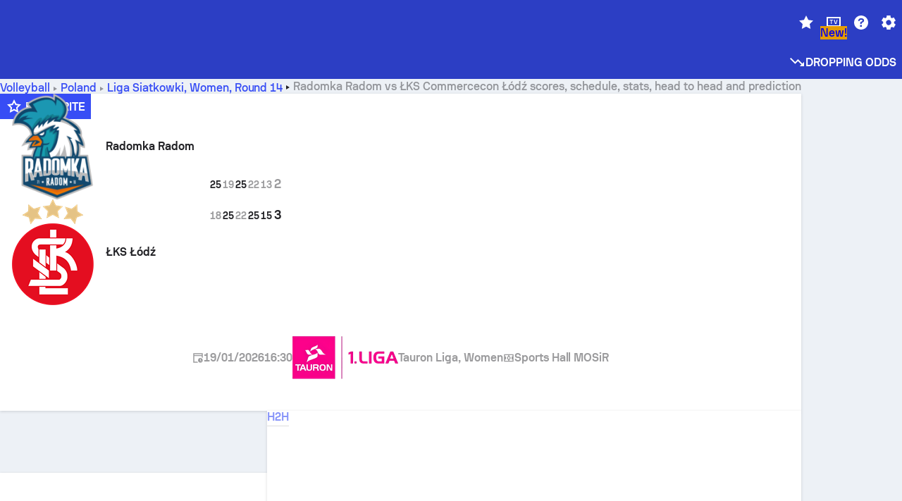

--- FILE ---
content_type: application/javascript
request_url: https://www.sofascore.com/_next/static/chunks/37849-01e054f2a5ddd1c3.js
body_size: 35380
content:
!function(){try{var e="undefined"!=typeof window?window:"undefined"!=typeof global?global:"undefined"!=typeof self?self:{},t=(new e.Error).stack;t&&(e._sentryDebugIds=e._sentryDebugIds||{},e._sentryDebugIds[t]="98379244-d4b1-44e5-9624-717189d96ce2",e._sentryDebugIdIdentifier="sentry-dbid-98379244-d4b1-44e5-9624-717189d96ce2")}catch(e){}}();"use strict";(self.webpackChunk_N_E=self.webpackChunk_N_E||[]).push([[37849,67536,73240,76186,89937],{173:(e,t,n)=>{n.d(t,{z:()=>p,K:()=>v});var a=n(6029),s=n(20325),r=n(55729),l=n(494),i=n(7580),o=n(79375),d=n(51569);let c=e=>{let{}=e;return(0,a.jsx)(d.EY,{display:"block",px:"lg",py:"sm",textStyle:"body.small",color:"neutrals.nLv3",textAlign:"center",children:"Juego Responsable - BAP: EL JUEGO COMPULSIVO ES PERJUDICIAL PARA VOS Y TU FAMILIA +18, Linea gratuita de orientacion al jugado problematico 0800-444-4000 BAC: EL JUEGO COMPULSIVO ES PERJUDICIAL PARA VOS Y TU FAMILIA +18, Linea gratuita de orientacion al jugado problematico 0800-666-6006"})};var u=n(50526),m=n(37455),x=n(72753);let h=e=>{let{provider:t}=e;return(0,a.jsx)(s.az,{position:"relative",px:"lg",py:"sm",children:(0,a.jsx)(o.A,{provider:t})})},p=e=>{let{showTailingRegulation:t,provider:n}=e,r=(0,l.d4)(x.LQ);return(0,l.d4)(m.BF)?null:"GR"===r&&t?(0,a.jsxs)(a.Fragment,{children:[(0,a.jsx)(s.so,{justify:"center",children:(0,a.jsx)(u.A,{})}),(0,a.jsx)(h,{provider:n})]}):"AR"===r?(0,a.jsxs)(s.BJ,{gap:"sm",children:[(0,a.jsx)(h,{provider:n}),(0,a.jsx)(c,{})]}):(0,a.jsx)(h,{provider:n})},v=e=>{let{showTailingRegulation:t,provider:n}=e,{event:s}=(0,r.useContext)(i.y$),o=(0,l.d4)((0,m.Ul)(s)),d=(0,l.d4)((0,m.bS)(s)),c=(0,l.d4)(m.BF);return o||d||c?(0,a.jsx)(p,{showTailingRegulation:t,provider:n}):null}},308:(e,t,n)=>{n.d(t,{A:()=>h});var a=n(6029),s=n(46787),r=n(22375),l=n(95669),i=n.n(l),o=n(947),d=n(58771),c=n(31830),u=n(88715),m=n(92208);let x=(e,t,n)=>e.type===s.YVh.Person?{"@type":"Person",name:e.name}:{"@type":"SportsTeam",sport:t.name,name:e.name,logo:s.cWY.image(e.id),url:"https://www.sofascore.com/team/".concat(t.slug,"/").concat(e.slug,"/").concat(e.id),sameAs:(0,m.WG)(e.id,n)};function h(e){let{event:t}=e,n=(0,o.A)(),l=(0,c.A)(),h=t.tournament.category.sport,p=r.pp(t.startTimestamp),v=((e,t)=>{var n,a,s,r,l;let i=(null==(n=e.tournament.uniqueTournament)?void 0:n.name)||e.tournament.name,o=(null==(a=e.season)?void 0:a.year)||(null==(s=e.season)?void 0:s.name)||t.getFullYear()||"",d=(e.tournament.roundPrefix||"")+" "+((null==(r=e.roundInfo)?void 0:r.name)||((null==(l=e.roundInfo)?void 0:l.round)?"Round ".concat(e.roundInfo.round):""));return"".concat(i," ").concat(o," ").concat(d.trim()).trim()})(t,p),f=t.tournament.category,g=t.tournament.uniqueTournament,y=1,b=[{"@type":"ListItem",position:1,name:n.formatMessage({id:"sport.".concat(h.slug)}),item:"".concat(s.VTF).concat(u.z.getTranslatedRoute(l,"eventList",{sport:h.slug}).route)},{"@type":"ListItem",position:++y,name:n.formatMessage({id:f.slug}),item:"".concat(s.VTF).concat(u.z.getTranslatedRoute(l,"eventList.category",{sport:f.sport.slug,category:f.slug}).route)}];g&&b.push({"@type":"ListItem",position:++y,name:g.name,item:"".concat(s.VTF).concat(u.z.getTranslatedRoute(l,"uniqueTournament",{sport:g.category.sport.slug,category:g.category.slug,tournament:g.slug,id:g.id}).route)}),b.push({"@type":"ListItem",position:++y,name:"".concat(t.homeTeam.name," - ").concat(t.awayTeam.name)});let j={"@context":"https://schema.org","@type":"SportsEvent",name:"".concat(t.homeTeam.name," vs ").concat(t.awayTeam.name),eventStatus:(e=>{switch(e.status.type){case s.XUj.Canceled:case s.XUj.Suspended:return"EventCancelled";case s.XUj.Postponed:return"EventPostponed";default:return"EventScheduled"}})(t),description:v,homeTeam:x(t.homeTeam,h,l),awayTeam:x(t.awayTeam,h,l),startDate:p.toISOString(),sport:h.name};if(t.venue){var w,C,k;j.location=[{"@type":"Place",name:null==(w=t.venue)?void 0:w.stadium.name,maximumAttendeeCapacity:null==(C=t.venue)?void 0:C.stadium.capacity,address:{"@type":"PronounceableText"}}],t.venue.city.name&&j.location.concat({"@type":"Place",name:t.venue.city.name}),t.venue.country.alpha2&&j.location.concat({"@type":"Country",name:(0,m.lE)(null==(k=t.venue)?void 0:k.country.alpha2)})}else t.tournament.category.alpha2&&(j.location={"@type":"Country",name:(0,m.lE)(t.tournament.category.alpha2)});return(0,a.jsxs)(i(),{children:[(0,a.jsx)("script",{...(0,d.QQ)({"@context":"https://schema.org","@type":"BreadcrumbList",itemListElement:b})}),",",(0,a.jsx)("script",{...(0,d.QQ)(j)}),","]})}},4284:(e,t,n)=>{n.d(t,{Tx:()=>f,c4:()=>y,j8:()=>j,oB:()=>S,oG:()=>g});var a=n(46787),s=n(94565),r=n(80055),l=n(89827),i=n(15307);let o=new Set(["id","team","promotion","descriptions","liveMatchWinnerCodeColumn","forcedLivePosition","position","scoresFor","scoresAgainst","secondaryScoresFor","secondaryScoresAgainst","pointsWon"]),d=new Set([a.QCR.Football,a.QCR.Volleyball]),c=new Set([a.QCR.AussieRules,a.QCR.Volleyball]),u=new Set([a.QCR.Basketball,a.QCR.IceHockey,a.QCR.Volleyball,a.QCR.Cricket]),m=new Set([a.QCR.Handball,a.QCR.Rugby,a.QCR.Waterpolo,a.QCR.Futsal,a.QCR.Football,a.QCR.Volleyball]),x=new Set([a.QCR.Handball,a.QCR.Rugby,a.QCR.Waterpolo,a.QCR.Futsal]),h=new Set([...m,...x]),p=new Set([...u,a.QCR.AmericanFootball,a.QCR.Baseball,a.QCR.AussieRules,a.QCR.ESports,a.QCR.Tennis]),v=function(e,t,n,a){let s=arguments.length>4&&void 0!==arguments[4]&&arguments[4],r=arguments.length>5?arguments[5]:void 0,l=!1,i=!1,m=!1,h=Object.keys(e).filter(e=>{switch(e){case"points":return l=!0,!1;case"percentage":return i=!0,!1;case"pointsPerGame":return m=!0,!1;case"draws":return!u.has(t);case"pointsCurrSeason":case"pointsPrevSeason":case"pointsPrevPrevSeason":return a;default:return!o.has(e)}});n&&d.has(t)&&h.push("goals"),c.has(t)&&h.push("pctGoal"),!h.includes("scoreDiffFormatted")&&x.has(t)&&h.push("scoreDiffFormatted"),s&&h.push("last5"),l&&h.push("points"),i&&h.push("percentage"),m&&h.push("pointsPerGame");let p=h.indexOf("gamesBehind"),v=Math.max(h.indexOf("wins"),h.indexOf("draws"),h.indexOf("losses"));p>-1&&p<v&&(h[p]=h[v],h[v]="gamesBehind");let f=h.indexOf("draws"),g=h.indexOf("losses");return(f>-1&&g>-1&&f>g&&(h[f]="losses",h[g]="draws",[f,g]=[g,f]),r)?h.filter(e=>"overtimeAndPenaltyLosses"!==e&&"overtimeAndPenaltyWins"!==e):h},f=(e,t,n,a,s,r,l,o,d)=>{if(!a){let n=v(e,t,r,l,!a);return n.length>1&&n.includes("gamesBehind")&&!s&&n.splice(n.indexOf("gamesBehind"),1),n}switch(n){case"full":return v(e,t,r,l,!1,o);case"form":return["last5"];default:return((e,t,n)=>{let a=!1,s=!1,r=Object.keys(e).filter(e=>{switch(e){case"points":return a=!0,!1;case"percentage":return s=!0,!1;case"matches":return!0;default:return!1}});return p.has(t)&&(n===i.nJ?r.push("winsLossesTies"):r.push("winsLosses")),m.has(t)&&r.push("scoreDiffFormatted"),a&&r.push("points"),s&&r.push("percentage"),r})(e,t,d)}},g=(e,t,n,a)=>{let s=n[e];if("goals"===e&&d.has(t)&&void 0!==n.scoresFor&&void 0!==n.scoresAgainst)return"".concat(n.scoresFor,":").concat(n.scoresAgainst);if("pctGoal"===e&&c.has(t)&&void 0!==n.scoresFor&&void 0!==n.scoresAgainst){let e,{scoresFor:t,scoresAgainst:a}=n;if(0===a?e="∞":t>0&&(e=(0,l.M)(100*t/a,2)),e)return e}if("winsLosses"===e&&p.has(t)&&void 0!==n.wins&&void 0!==n.losses)return a?"".concat(n.losses,"-").concat(n.wins):"".concat(n.wins,"-").concat(n.losses);if("winsLossesTies"===e&&p.has(t)&&void 0!==n.wins&&void 0!==n.losses)return a?"".concat(n.draws||"0","-").concat(n.losses,"-").concat(n.wins):"".concat(n.wins,"-").concat(n.losses,"-").concat(n.draws||"0");if("scoreDiffFormatted"===e&&h.has(t)&&void 0!==n.scoresFor&&void 0!==n.scoresAgainst){let e=n.scoresFor-n.scoresAgainst,t=e>0?"+":"";return"".concat(t).concat(e)}return void 0===s||"gamesBehind"===e&&0===s?"-":"netRunRate"===e?(0,l.M)(s,3):s},y=(e,t,n,a)=>{let s=(0,r.s)(e.homeTeam,n),l=(0,r.s)(e.awayTeam,n),i="".concat(e.homeScore.display||0," – ").concat(e.awayScore.display||0),o=a?"".concat(l," – ").concat(s):"".concat(s," – ").concat(l);return"".concat(t,", ").concat(i," ").concat(o)},b=[...a.otM,"percentage","netRunRate","oversFor","oversAgainst","overtimeAndPenaltyWins","overtimeAndPenaltyLosses","pointsCurrSeason","pointsPrevSeason","pointsPrevPrevSeason","pointsPerGame"],j=(e,t,n)=>{let s=24;if(!n)if(t===a.QCR.Volleyball&&"pctGoal"===e)s=54;else b.includes(e)&&(s=42);return s},w=[s.Tj.palette.playoffs.promotionToX,s.Tj.palette.playoffs.promotionToXPlayoff,s.Tj.palette.playoffs.promotionToY,s.Tj.palette.playoffs.promotionToYPlayoff,s.Tj.palette.playoffs.promotionToZ,s.Tj.palette.playoffs.promotionToZPlayoff,s.Tj.palette.neutral.default,s.Tj.palette.playoffs.relegationPlayoff,s.Tj.palette.playoffs.relegation],C={17:w[0],804:w[0],24:w[1],816:w[1],127:w[2],124:w[3],52:w[2],808:w[2],47:w[3],968:w[3],19:w[0],20:w[1],21:w[2],1443:w[4],513:w[4],1349:w[5],503:w[5]},k={...{3:w[8],45:w[7],18:w[7]},...C},S=e=>{let t=e.map(e=>e.id).reduce((e,t)=>(e.includes(t)||e.push(t),e),[]),n={},a=!1;Object.keys(k).map(Number).forEach(e=>{if(t.includes(e)){n[e]=k[e];let t=!!C[e];!a&&t&&(a=!0)}});let s=0;a&&(s+=n?Object.keys(n).length-1:4);let r=t.filter(e=>!(e in n));for(let e=0;e<r.length;e++)n[r[e]]=w[s],s++;let l={};return e.forEach(e=>{l[e.teamId]=n[e.id]}),l}},4917:(e,t,n)=>{n.d(t,{x:()=>c,A:()=>m});var a=n(6029),s=n(55575),r=n.n(s),l=n(95669),i=n.n(l),o=n(55729),d=n(947);let c=(0,o.createContext)({}),u=(e,t,n,a,s,r,l)=>n||(a||s?e.formatMessage({id:"".concat(t,".").concat(a||s),defaultMessage:l},r):l),m=e=>{let{titleKey:t,descriptionKey:n,keywordsKey:s,metaKey:l,values:m={},entityName:x}=e,{meta:h,seoContent:p}=(0,o.useContext)(c),v=(0,d.A)(),f=u(v,"title",(null==p?void 0:p.title)||(null==h?void 0:h.title),t,l,m,x?"".concat(x," | Sofascore"):"Sofascore"),g=u(v,"description",(null==p?void 0:p.description)||(null==h?void 0:h.description),n,l,m),y=u(v,"keywords",null==h?void 0:h.keywords,s,l,m);return(0,a.jsxs)(i(),{children:[(0,a.jsx)("title",{children:r()(f)}),g&&(0,a.jsx)("meta",{name:"description",content:g},"description"),y&&(0,a.jsx)("meta",{name:"keywords",content:y})]})}},5062:(e,t,n)=>{n.d(t,{A:()=>i});var a=n(6029),s=n(94565),r=n(90248),l=n(52466);function i(e){let{isOpen:t,setIsOpen:n,title:i,...o}=e;return(0,a.jsxs)(s.so,{align:"center",px:"lg",py:"sm",h:"48px",gap:"sm",bg:"surface.s1",cursor:"pointer",overflow:"hidden",style:{userSelect:"none"},onClick:()=>n(e=>!e),...o,children:[(0,a.jsx)(l.baM,{}),(0,a.jsx)(s.EY,{as:"div",ellipsis:!0,font:"display.small",color:"onSurface.nLv1",style:{flexGrow:1},children:i||(0,a.jsx)(r.A,{id:"hockey_game_shotmap"})}),(0,a.jsx)(l.zQC,{icon:t?"chevron-up":"chevron-down",color:"neutrals.nLv1"})]})}},15171:(e,t,n)=>{n.r(t),n.d(t,{default:()=>ns});var a=n(6029),s=n(46787),r=n(22375),l=n(95669),i=n.n(l),o=n(55729),d=n(947),c=n(7580),u=n(90438),m=n(67086),x=n(94164),h=n(47550),p=n(15946),v=n(41397),f=n(52763),g=n(25246),y=n(78767),b=n(22772),j=n(95084),w=n(20325),C=n(46222),k=n(20945),S=n(8041),R=n(61628),_=n(89129),A=n(56132),T=n(14831),P=n(60235),z=n(494),F=n(45860),B=n(39975),L=n(94822),I=n(31591),M=n(71384),H=n(93053),E=n(15220),O=n(95404),Q=n(70344),D=n(89937),W=n(32137),K=n(49069),G=n(82827),U=n(173),N=n(53198),$=n(24534),Y=n(37455);let q=()=>{let e=(0,z.d4)(Y._I),t=(0,$.PW)(),n=(0,z.d4)(Y.SM);return e&&t&&(null==n?void 0:n.length)?(0,a.jsxs)(C.Zp,{children:[(0,a.jsx)(C.Zp.Header,{titleId:"odds"}),(0,a.jsx)(N.i,{providers:n,placement:"desktop"})]}):null};var V=n(75837),X=n(76186),J=n(68789),Z=n(60682),ee=n(92099),et=n(60067),en=n(17423),ea=n(34903),es=n(12157),er=n(82902),el=n(41596),ei=n(26567),eo=n(66022),ed=n(72753),ec=n(55878),eu=n(31139),em=n(97874),ex=n(66301);n(8968);var eh=n(62235),ep=n(51219),ev=n(57724),ef=n(51569),eg=n(52466),ey=n(94565),eb=n(90248);let ej=e=>{let{width:t,eventId:n,toggleButton:r,options:l,ref:i}=e;return(0,a.jsxs)(w.az,{ref:i,_fullscreen:{bg:"surface.s1"},children:[(0,a.jsx)(ef.H3,{textAlign:"center",pt:"md",pb:"xs",children:(0,a.jsx)(eb.A,{id:"event.liveAction"})}),(0,a.jsx)(w.az,{display:"table",m:"auto",py:"sm",children:(0,a.jsx)(w.az,{mx:"sm",children:(0,a.jsxs)(ey.XI,{position:"relative",m:"auto",mb:"10px",children:[(0,a.jsx)("iframe",{src:(0,s.Lo9)(s.bnp.liveActionWidget(n,l)),style:{display:"block"},width:t,height:.49*t,frameBorder:"0",scrolling:"no"}),r]})})})]})};var ew=n(62042);let eC=(0,ew.AH)({zIndex:"dropdown",bg:"surface.s1"}),ek=(0,ew.AH)({elevation:"2",position:"absolute",px:"lg",br:"lg",overflow:"hidden",cursor:"move"}),eS=(0,ew.AH)({mb:"md",br:"lg"}),eR=(0,ew.AH)({"& iframe":{pointerEvents:"none"}}),e_=(0,w.I4)("div",{base:{position:"absolute",zIndex:"popover",_hover:{bg:"overlay.darken1"}}});function eA(e,t,n,a){let s,r;function l(){document.onmouseup=null,document.onmousemove=null,n(!1),e&&e.clientWidth&&t(e.clientWidth)}function i(t){if(t.preventDefault(),t.stopPropagation(),e){let{horizontal:n,vertical:l,valence:i}=a;if(n){let n=e.offsetWidth+(t.clientX-s)*i;e.style.width="".concat(n,"px"),-1===i&&n>320&&n<800&&(e.style.left="".concat(e.offsetLeft+t.clientX-s,"px"))}if(l){let n=e.offsetHeight+(t.clientY-r)*i;e.style.height="".concat(n,"px"),-1===i&&n>520&&n<800&&(e.style.top="".concat(e.offsetTop+t.clientY-r,"px"))}s=t.clientX,r=t.clientY}}return function(e){e.preventDefault(),e.stopPropagation(),s=e.clientX,r=e.clientY,document.onmouseup=l,document.onmousemove=i,n(!0)}}let eT=e=>{let{expanded:t,children:n}=e,s=(0,o.createRef)(),r=(0,o.createRef)(),l=(0,o.createRef)(),i=(0,o.createRef)(),d=(0,o.createRef)(),c=(0,o.createRef)(),u=(0,o.createRef)(),[m,x]=(0,o.useState)(0),[h,p]=(0,o.useState)(0),[v,f]=(0,o.useState)({x:0,y:0}),[g,y]=(0,o.useState)(!1),[b,j]=(0,o.useState)(!1),{mediaBreakpoint:C}=(0,ef.$c)(),k=(0,o.useCallback)(e=>{e.preventDefault(),f({x:e.clientX,y:e.clientY}),y(!0)},[v,g]),S=(0,o.useCallback)(e=>{if(!g)return;let t=v.x-e.clientX,n=v.y-e.clientY;f({x:e.clientX,y:e.clientY});let a="".concat(e.currentTarget.offsetTop-n,"px"),s="".concat(e.currentTarget.offsetLeft-t,"px");e.currentTarget.style.top=a,e.currentTarget.style.left=s},[v,g]),R=(0,o.useCallback)(()=>{y(!1),document.body.style.pointerEvents=""},[v,g]);return(0,o.useEffect)(()=>{t&&(r.current&&(r.current.onmousedown=eA(s.current,p,j,{vertical:!0,valence:-1})),l.current&&(l.current.onmousedown=eA(s.current,p,j,{horizontal:!0,valence:1})),i.current&&(i.current.onmousedown=eA(s.current,p,j,{vertical:!0,valence:1})),d.current&&(d.current.onmousedown=eA(s.current,p,j,{horizontal:!0,valence:-1})),c.current&&(c.current.onmousedown=eA(s.current,p,j,{horizontal:!0,vertical:!0,valence:1})),u.current&&(u.current.onmousedown=eA(s.current,p,j,{horizontal:!0,vertical:!0,valence:-1}))),!t&&s.current&&(s.current.style.top="",s.current.style.left="",s.current.style.width="",s.current.style.height="")},[r.current,t]),(0,o.useEffect)(()=>{s.current&&(p(Math.min(640,document.body.offsetWidth)),m||x(s.current.clientWidth))},[s.current]),(0,a.jsxs)(w.az,{className:((e,t)=>(0,ew.cx)(eC,e&&ek,!e&&eS,t&&eR))(t,b),ref:s,onMouseDown:k,onMouseMove:g?S:void 0,onMouseUp:R,style:t?{width:h,minWidth:320,maxWidth:800,minHeight:520,maxHeight:800,height:500}:void 0,children:[t&&(0,a.jsxs)(a.Fragment,{children:[(0,a.jsx)(e_,{ref:r,top:"0",left:"0",w:"100%",h:"xs",cursor:"ns-resize"}),(0,a.jsx)(e_,{ref:l,top:"0",right:"0",w:"xs",h:"100%",cursor:"ew-resize"}),(0,a.jsx)(e_,{ref:i,bottom:"0",left:"0",w:"100%",h:"xs",cursor:"ns-resize"}),(0,a.jsx)(e_,{ref:d,top:"0",left:"0",w:"xs",h:"100%",cursor:"ew-resize"}),(0,a.jsx)(e_,{ref:c,bottom:"0",right:"0",w:"md",h:"md",cursor:"se-resize"}),(0,a.jsx)(e_,{ref:u,top:"0",left:"0",w:"md",h:"md",cursor:"nw-resize"})]}),(0,a.jsx)(w.az,{position:t?"absolute":void 0,bottom:t?"0":void 0,left:t?"0":void 0,width:t?"100%":void 0,height:t?"100%":void 0,children:o.Children.map(n,e=>e&&e.type===ej?(0,o.cloneElement)(e,{...e.props,width:t?h-24:((e,t)=>{switch(t){case"lg":return 368;case"md":return 298;default:return e}})(m-24,C)}):e)})]})};function eP(e){let{eventId:t,modal:n,useNativeFullscreen:r,children:l}=e,{data:i}=(0,F.Ay)([s.bnp.liveActionWidget(t),"HEAD"],{fetcher:Q.n}),[d,c]=(0,o.useState)(!1),[m,x]=(0,o.useState)(320),h=(0,o.createRef)(),[p,v]=(0,o.useState)(!1),f=(0,z.d4)(e=>e.locale.selectedLocale||u.Xn),g=(0,z.d4)(e=>e.locale.geoIPAlpha2),{isMobile:y}=(0,ef.$c)(),b=(0,o.useMemo)(()=>{if((0,s.S$s)())return!1;let e=document.documentElement,t=e.requestFullscreen||e.webkitRequestFullscreen||e.mozRequestFullScreen||e.msRequestFullscreen;return r&&!t},[r]),j=(0,o.useCallback)(e=>{if(e){let e=h&&h.current;if(!e)return;let a=e.requestFullscreen||e.webkitRequestFullscreen||e.mozRequestFullScreen||e.msRequestFullscreen;if(a){var t,n;(a=a.bind(e))(),null==(n=screen.orientation)||null==(t=n.lock)||t.call(n,"landscape")}}else{let e=document,t=e.exitFullscreen||e.webkitExitFullscreen||e.mozExitFullScreen||e.msExitFullscreen;t&&(t=t.bind(e))()}},[h,h.current]),k=(0,o.useCallback)(()=>{c(!d),r&&j(!d)},[h,h.current,d,c]);if((0,o.useEffect)(()=>{if(d&&h.current){let e=30;90===screen.orientation.angle&&(e=200),x(h.current.offsetWidth-e)}else x(320)},[h,h.current,d,x]),(0,o.useEffect)(()=>{r&&d&&h.current&&(p||(document.removeEventListener("fullscreenchange",e),document.addEventListener("fullscreenchange",e,{once:!0}),v(!0)));function e(){!0===document.fullscreen?(x(Math.max(window.screen.width,window.screen.height)),setTimeout(()=>{x(Math.max(window.screen.width,window.screen.height))},500)):!1===document.fullscreen&&(x(320),c(!1)),document.removeEventListener("fullscreenchange",e),v(!1)}},[h,h.current,d,x,p]),!i)return null;let S=(0,a.jsx)(ej,{eventId:t,ref:h,width:m,toggleButton:b?null:(0,a.jsx)(w.ov,{backgroundColor:"overlay.darken2",position:"absolute",h:"2xl",w:"2xl",top:"sm",right:"sm",br:"50%",onClick:k,cursor:"pointer",_hover:{bg:"overlay.darken1"},children:d?(0,a.jsx)(eg.Osn,{color:"[white]"}):(0,a.jsx)(eg.L9n,{color:"[white]"})}),options:{language:f,china:"cn"===g,mobile:y}});return n?(0,a.jsxs)(eT,{expanded:d,setExpanded:c,children:[S,d&&l]}):(0,a.jsx)(C.Zp,{children:S})}var ez=n(60962),eF=n(88037),eB=n(86931),eL=n(58490),eI=n(26431),eM=n(88120),eH=n(69408),eE=n(94976),eO=n(67536),eQ=n(30121),eD=n(35676),eW=n(63561);function eK(e){var t,n,r,l,i;let{hasCommentary:d,hasMediaTab:u,setActiveTab:m}=e,{event:x,leftTeam:h,rightTeam:p}=(0,o.useContext)(c.y$),[v,g]=(0,o.useState)(!1),y=x.status.type===s.XUj.NotStarted,b=x.status.type===s.XUj.InProgress,w=x.tournament.category.sport.slug,C=w===s.QCR.ESports&&(0,eW.f2)(x.tournament.category.id),k=(0,z.d4)(Y.BF),R=(0,z.d4)((0,Y.bS)(x)),_=(0,J.F0)(x),[A]=(0,Z.Z)(_,x.status.type===s.XUj.InProgress),T={fetcher:Q.n,revalidateOnFocus:!0,refreshInterval:6e4*(x.status.type===s.XUj.NotStarted||x.status.type===s.XUj.InProgress)},N=!k&&R&&!!A,{data:$}=(0,F.Ay)(N?[s.npy.recommendedPrematchTopVoted(A,w),"HEAD"]:null,T),ef=(0,o.useRef)(null),eg=(0,P.hX)(),ey=d&&w!==s.QCR.IceHockey,eb=d&&w===s.QCR.IceHockey,ej=(0,z.d4)(Y.qW),ew=(0,z.d4)(ed.LQ),eC=!!ew&&(0,eW.Q9)(ew),ek=b&&!!eC&&ej,eS=ex.I.includes(w)&&x.status.type===s.XUj.NotStarted;return(0,a.jsxs)(a.Fragment,{children:[(0,a.jsx)(eu.i,{eventLocation:"editor_event",nickname:null==(t=x.eventEditor)?void 0:t.name,userId:null==(n=x.eventEditor)?void 0:n.id,hasStarted:x.status.type!==s.XUj.NotStarted}),(0,a.jsx)(em.Nd,{event:x}),(0,a.jsx)(eH.R,{}),(0,a.jsx)(V.S,{countryOddsProvider:_,event:x,fallback:{PT:$?(0,a.jsx)(K.U,{onClick:()=>{var e;return null==ef||null==(e=ef.current)?void 0:e.scrollIntoView({behavior:"smooth"})},isElevated:!0}):(0,a.jsx)(a.Fragment,{})},children:(0,a.jsx)(G.f9,{eventId:x.id,isLive:b})}),(0,a.jsx)(eF.y,{}),(0,a.jsx)(eM.z,{}),!v&&u&&(0,a.jsx)(er.m,{entityId:x.id,tournamentId:x.tournament.id,roundId:null==(r=x.roundInfo)?void 0:r.round,type:"single",screen:S.te.Desktop,isLive:b,hasMediaTab:u,location:S.D_.EventPage,onHighlightShortcutClick:m,setHasNoFeaturedMedia:g},x.id),(0,a.jsx)(eD.C,{}),(0,a.jsx)(eI.f,{}),(0,a.jsx)(eB.f,{event:x}),w!==s.QCR.Football&&(0,a.jsx)(ec.E,{event:x,hideCta:!0}),w===s.QCR.Cricket&&(0,a.jsx)(E.x,{}),ev.jf.includes(w)?null:(0,ev.Di)(w)?(0,a.jsx)(eh.A,{event:x}):(0,a.jsx)(ep.w,{event:x}),v&&u&&(0,a.jsx)(el.l,{entity:x,entityType:"event",location:S.D_.EventPage,onHighlightShortcutClick:m}),w===s.QCR.Football&&(0,a.jsx)(ec.E,{event:x,hideCta:!0}),ev.rt.includes(w)&&(0,a.jsx)(ee.A,{event:x}),C&&(0,a.jsx)(H.A,{event:x}),(0,a.jsx)(eo.A,{placement:f.Mx.DesktopEventPage,event:x}),(0,a.jsx)(M.A,{}),w===s.QCR.Tennis&&(0,a.jsx)(eE.J,{}),(0,a.jsx)(es.y,{location:j.XN.EventScreen}),w===s.QCR.Tennis&&y&&(0,a.jsx)(eQ.p,{}),(0,a.jsx)(q,{}),eb&&(0,a.jsx)(B.A,{persist:!0,children:(0,a.jsx)(D.default,{})}),ey&&(0,a.jsx)(eO.default,{}),!eg&&ek&&(0,a.jsx)(eP,{eventId:x.id,modal:!0,children:(0,a.jsx)(G.f9,{eventId:x.id,isLive:b})}),$&&(0,a.jsx)(X.default,{showHeader:!0,ref:ef}),(0,a.jsx)(eL.s,{eventId:x.id}),(0,a.jsx)(en.Y,{page:{location:j.XN.EventScreen,entity:x}}),w!==s.QCR.MMA&&(0,a.jsx)(ei.d,{eventId:x.id,type:s.IAy.Event,startTimestamp:x.startTimestamp}),w===s.QCR.MMA&&(0,a.jsx)(B.A,{persist:!0,children:(0,a.jsx)(W.A,{homeTeam:x.homeTeam,awayTeam:x.awayTeam})}),(0,a.jsx)(et._,{page:{location:j.XN.EventScreen,entity:x}}),(0,a.jsx)(ea.U,{page:{location:j.XN.EventScreen,entity:x}}),(0,a.jsx)(ez.W,{event:x,showTournamentInfo:C}),eS&&(0,a.jsx)(ex.x,{eventId:x.id,leftTeam:h,rightTeam:p}),(0,a.jsx)(O.pk,{utIds:[null==(l=x.tournament.uniqueTournament)?void 0:l.id]}),x.tournament.uniqueTournament&&(0,a.jsx)(L.Z,{entity:"unique-tournament",entityId:x.tournament.uniqueTournament.id,location:j.XN.EventScreen,entityBackgroundImageUrl:[s.cWY.image(h.id),s.cWY.image(p.id)],shouldFetch:x.tournament.uniqueTournament.showBanner}),(null==(i=x.eventEditor)?void 0:i.name)&&(0,a.jsx)(I.s,{}),(0,a.jsx)(U.K,{provider:_})]})}var eG=n(88658),eU=n(60475),eN=n(11219),e$=n(4917),eY=n(9081),eq=n(99306),eV=n(88505),eX=n(30774),eJ=n(91113),eZ=n(77844);let e0=(0,o.memo)(e=>{let{event:t,leftTeam:n,rightTeam:r}=e,{meta:l,seoContent:i}=(0,o.useContext)(e$.x),d=t.tournament.category.sport.slug,c=d===s.QCR.Football,m=d===s.QCR.Tennis,x=(0,eX.w)(t.tournament);return(0,a.jsxs)(eG.B,{children:[(0,a.jsx)(eG.B.Item,{children:(0,a.jsx)(eN.di,{translatedParams:{sport:d},children:(0,a.jsx)(eq.o,{sportSlug:d})})}),!u.tt.includes(d)&&(0,a.jsx)(eG.B.Item,{children:(0,a.jsx)(eN.Z6,{category:t.tournament.category,children:(0,a.jsx)(eU.md,{...t.tournament.category,uniqueTournament:t.tournament.uniqueTournament})})}),(0,a.jsx)(eG.B.Item,{children:(0,a.jsxs)(eZ.M,{event:t,sport:d,children:[x,(0,eJ.Mr)(t)&&(0,a.jsxs)("span",{children:[", ",(0,a.jsx)(eY.DT,{round:t.roundInfo})]})]})}),(0,a.jsx)(eG.B.Title,{children:(null==i?void 0:i.heading)||(null==l?void 0:l.title)||(0,a.jsx)(eb.A,{id:c?"headerTitle.event-v3":m?"headerTitle.event.tennis":"headerTitle.event",values:{home:(0,a.jsx)("bdi",{children:(0,a.jsx)(eV.Rm,{team:n})}),away:(0,a.jsx)("bdi",{children:(0,a.jsx)(eV.Rm,{team:r})})}})})]})},(e,t)=>e.event.id===t.event.id&&e.leftTeam===t.leftTeam&&e.rightTeam===t.rightTeam);var e1=n(71024),e2=n.n(e1),e5=n(77708),e9=n(74664),e3=n(26542);let e4=()=>{let e=(0,e9.o)();return(0,a.jsxs)(C.Zp,{children:[(0,a.jsx)(C.Zp.Header,{titleId:e===s.QCR.Cricket?"squad":e3.bU.includes(e)?"boxScore":"players",values:{gender:s.YT8.Male},as:"h2"}),(0,a.jsx)("div",{style:{width:687}})]})},e8=e2()(()=>Promise.resolve().then(n.bind(n,54850)),{loadableGenerated:{webpack:()=>[54850]},loading:()=>(0,a.jsx)(e4,{})}),e6=e2()(()=>n.e(30302).then(n.bind(n,30302)),{loadableGenerated:{webpack:()=>[30302]},loading:()=>(0,a.jsx)(e4,{})});function e7(){let{event:e}=(0,o.useContext)(c.y$),t=e.tournament.category.sport,{lineups:n,isLoading:r}=(0,e5.Ir)({jerseyStyle:"fancy"});return!n||r?null:(0,a.jsx)(ef.tU.Panel,{tabKey:A.x.BoxScore,children:t.slug===s.QCR.Rugby?(0,a.jsx)(w.az,{roundedBottom:"lg",overflow:"hidden",mb:"md",children:(0,a.jsx)(e6,{})}):(0,a.jsx)(e8,{lineups:n})})}let te=e2()(()=>n.e(88947).then(n.bind(n,88947)),{loadableGenerated:{webpack:()=>[88947]},ssr:!1,loading:()=>(0,a.jsx)(w.az,{h:"[935px]"})});function tt(){return(0,a.jsx)(ef.tU.Panel,{tabKey:A.x.Games,children:(0,a.jsx)(te,{})})}let tn=e2()(()=>Promise.all([n.e(3074),n.e(43738),n.e(77552)]).then(n.bind(n,52192)),{loadableGenerated:{webpack:()=>[52192]},ssr:!1,loading:()=>(0,a.jsx)(w.az,{h:"[1280px]"})});function ta(){let e=(0,e9.o)();return(0,a.jsx)(ef.tU.Panel,{tabKey:e===s.QCR.MMA?A.x.Fights:A.x.Matches,children:(0,a.jsx)(tn,{})})}var ts=n(52887);let tr=e2()(()=>Promise.all([n.e(14591),n.e(91381),n.e(79210)]).then(n.bind(n,99866)),{loadableGenerated:{webpack:()=>[99866]},loading:()=>(0,a.jsx)(ts.A,{})});function tl(){let{event:e}=(0,o.useContext)(c.y$),t=e.tournament.uniqueTournament,{sport:n}=e.tournament.category;return t&&e.season&&e.tournament.competitionType===s.wGu.Cup?(0,a.jsx)(ef.tU.Panel,{tabKey:A.x.Knockout,children:(0,a.jsx)(tr,{uniqueTournamentId:t.id,uniqueTournamentSlug:t.slug,categorySlug:t.category.slug,seasonId:e.season.id,sport:n.slug})}):null}let ti=e2()(()=>Promise.resolve().then(n.bind(n,28105)),{loadableGenerated:{webpack:()=>[28105]},ssr:!1,loading:()=>(0,a.jsx)(e5.Vj,{})});function to(){let{event:e}=(0,o.useContext)(c.y$),t=e.tournament.category.sport.slug,n=e3.Bx.includes(t)&&!!e.hasEventPlayerStatistics;return(0,a.jsx)(ef.tU.Panel,{tabKey:A.x.Lineups,children:(0,a.jsx)(ti,{showPlayerStatistics:n})})}var td=n(53255),tc=n(69909),tu=n(32019);let tm=(0,o.createContext)(20),tx=e2()(()=>Promise.all([n.e(56591),n.e(14632),n.e(35597),n.e(32935),n.e(71339)]).then(n.bind(n,66044)),{loadableGenerated:{webpack:()=>[66044]},ssr:!1,loading:()=>(0,a.jsx)(tm.Consumer,{children:e=>(0,a.jsx)(tc.d,{numberOfRows:e})})});function th(e){let{numberOfStandingsRows:t}=e,{event:n,leftTeam:s,rightTeam:r}=(0,o.useContext)(c.y$),l=(0,tu.Z)(n,"standings");return(0,a.jsx)(ef.tU.Panel,{tabKey:A.x.Standings,children:(0,a.jsxs)(w.az,{roundedBottom:"lg",overflow:"hidden",children:[l&&(0,a.jsx)(td.O,{entityId:n.id,branding:l,bannerText:l.standingsText,location:"event_standings"}),!!n.season&&(0,a.jsx)(tm,{value:null!=t?t:20,children:(0,a.jsx)(tx,{tournament:n.tournament,seasonId:n.season.id,homeTeamId:s.id,awayTeamId:r.id,loaderNumberOfRows:t})})]})})}let tp=()=>(0,a.jsx)(w.az,{h:"[1000px]"}),tv=e2()(()=>Promise.all([n.e(14264),n.e(85201),n.e(49842)]).then(n.bind(n,49842)),{loadableGenerated:{webpack:()=>[49842]},ssr:!1,loading:()=>(0,a.jsx)(w.az,{h:"[864px]"})}),tf=e2()(()=>Promise.resolve().then(n.bind(n,14769)),{loadableGenerated:{webpack:()=>[14769]},ssr:!1,loading:()=>(0,a.jsx)(tp,{})}),tg=e2()(()=>n.e(32741).then(n.bind(n,32741)),{loadableGenerated:{webpack:()=>[32741]},ssr:!1,loading:()=>(0,a.jsx)(tp,{})}),ty=e2()(()=>Promise.all([n.e(46432),n.e(87770)]).then(n.bind(n,87770)),{loadableGenerated:{webpack:()=>[87770]},ssr:!1,loading:()=>(0,a.jsx)(tp,{})}),tb=()=>{let e=(0,e9.o)(),{event:t}=(0,o.useContext)(c.y$);switch(e){case s.QCR.MMA:return(0,a.jsx)(tf,{});case s.QCR.Cricket:return(0,a.jsx)(tg,{});default:if(t.status.type===s.XUj.NotStarted)return(0,a.jsx)(tv,{});return(0,a.jsx)(ty,{})}};function tj(){return(0,a.jsx)(ef.tU.Panel,{tabKey:A.x.Statistics,children:(0,a.jsx)(tb,{})})}var tw=n(26208),tC=n(42051);let tk=e2()(()=>Promise.all([n.e(85581),n.e(9045)]).then(n.bind(n,31426)),{loadableGenerated:{webpack:()=>[31426]},ssr:!1,loading:()=>(0,a.jsx)(w.az,{h:"[1000px]"})});function tS(){return(0,a.jsx)(ef.tU.Panel,{tabKey:A.x.Scorecard,children:(0,a.jsx)(tk,{})})}var tR=n(11996);let t_=[s.QCR.Football,s.QCR.Basketball];function tA(e,t,n,a,r){let l=!!n&&!!a&&!!r;return e===s.QCR.Basketball?l?s.cWY.seasonRanks(t,n,a,r):void 0:l?s.cWY.seasonStatistics(t,n,a,r):a?s.cWY.yearStatistics(t,String(a)):void 0}var tT=n(93819),tP=n(61209),tz=n(48342);function tF(){let{hasTabs:e}=(0,tT.gY)();return e?(0,a.jsx)(w.az,{children:(0,a.jsx)(tz.A,{})}):null}function tB(e){let{event:t}=e;return(0,a.jsx)(tT.Ad,{event:t,children:(0,a.jsxs)(ef.tU.Panel,{tabKey:A.x.AiInsights,children:[(0,a.jsx)(tP.K,{}),(0,a.jsx)(tF,{}),(0,a.jsx)(tP.M,{event:t})]})})}let tL=e2()(()=>n.e(12983).then(n.bind(n,12983)),{loadableGenerated:{webpack:()=>[12983]},ssr:!1}),tI=()=>(0,e9.o)()===s.QCR.Baseball?(0,a.jsx)(tL,{}):null;function tM(){return(0,a.jsx)(ef.tU.Panel,{tabKey:A.x.PlayByPlay,children:(0,a.jsx)(tI,{})})}function tH(e){var t;let{activeTab:n,setActiveTab:l,initialStandingsProperties:i}=e,d=(0,o.useContext)(c.y$),{event:m,leftTeam:x,rightTeam:h}=d,p=m.tournament.category.sport,v=m.tournament.category.sport.slug,g=v===s.QCR.MMA,y=v===s.QCR.Tennis,{hasGamesTab:b,hasBoxScoreTab:j,hasLineupsTab:P,hasStatisticsTab:z,hasScorecardTab:F,hasCommentaryTab:B,hasPlayByPlayTab:L,hasCricketIncidents:I,hasKnockoutTab:M,hasStandingsTab:H,hasBasketballPregameTopPlayers:E,hasAiInsights:O,hasMediaTab:Q}=(0,tC.A)(m),D=(()=>{var e,t;let n=(0,e9.o)(),{event:a,leftTeam:r,rightTeam:l}=(0,o.useContext)(c.y$),i=null==(e=a.tournament.uniqueTournament)?void 0:e.id,d=null==(t=a.season)?void 0:t.id,u=a.seasonStatisticsType,m=a.status.type===s.XUj.NotStarted&&t_.includes(n),x=!!i&&!!d&&!!u,h=tA(n,r.id,i,d,u),p=tA(n,l.id,i,d,u),{hasLeftStatistics:v,hasRightStatistics:f,hasLeftTopPlayers:g,hasRightTopPlayers:y}=(0,tR.A)({hasLeftStatistics:{route:h,skipCheck:!m},hasRightStatistics:{route:p,skipCheck:!m},hasLeftTopPlayers:{route:x?s.cWY.topPlayers(r.id,i,d,u):void 0,skipCheck:!m},hasRightTopPlayers:{route:x?s.cWY.topPlayers(l.id,i,d,u):void 0,skipCheck:!m}},[a.id,x]);return!!v&&!!f&&!!g&&!!y})(),W=z||I||D,K=[{tabKey:A.x.PlayByPlay,item:"baseball_play_by_play",isHidden:!L||v!==s.QCR.Baseball},{tabKey:A.x.Games,item:"games",values:{sport:s.QCR.ESports},isHidden:!b},{tabKey:A.x.Scorecard,item:"cricket.scorecard",isHidden:!F},{tabKey:A.x.BoxScore,item:"boxScore",isHidden:!j},{tabKey:A.x.Lineups,item:v===s.QCR.Cricket?"squads":"lineups",isHidden:!P||E},{tabKey:A.x.AiInsights,item:"tab_ai_insights",isHidden:!O},{tabKey:A.x.Statistics,item:"statistics",isHidden:!W},{tabKey:A.x.Standings,item:"app.standings",isHidden:!H},{tabKey:g?A.x.Fights:A.x.Matches,item:g?"fights_mma":"head_to_head_short",values:g?void 0:{sport:(0,T.ap)(v)}},{tabKey:A.x.Knockout,item:y?"tennis_draw":"knockout",isHidden:!M},{tabKey:A.x.Media,item:"media",isHidden:!Q}],G=K.some(e=>!e.isHidden&&e.tabKey===n)?n:null==(t=K.find(e=>!e.isHidden))?void 0:t.tabKey,U=(0,r.ZV)(),N=U>m.startTimestamp-6*r.pY*r.Z2*1e3&&U<m.startTimestamp+12*r.pY*r.Z2*1e3;return(0,a.jsx)(c.Ws,{value:p.slug,children:(0,a.jsxs)(c.y$,{value:{...d,location:c.cb.EventPage},children:[(0,a.jsx)(e0,{event:m,leftTeam:x,rightTeam:h}),(0,a.jsxs)(w.BJ,{gap:"md",children:[(0,a.jsx)(em.G6,{}),(0,a.jsxs)(k.xA,{gap:"md",children:[(0,a.jsxs)(k.fv,{flexGrow:1,children:[(0,a.jsx)(eK,{hasCommentary:!!B,hasMediaTab:!!Q,setActiveTab:l}),(0,a.jsx)(f.Aq,{route:u.xW.Event})]}),(0,a.jsxs)(k.fv,{flexGrow:2,children:[(0,a.jsx)(C.Zp,{children:G&&(0,a.jsx)(C.WC,{variant:"square",children:(0,a.jsx)(w.so,{w:"100%",overflow:"hidden",br:"lg",children:(0,a.jsxs)(_.A,{id:m.id,location:_.C.EventPage,eventStatusType:m.status.type,initialTabKey:G,tabs:K,customControls:[G,l],children:[L&&(0,a.jsx)(tM,{}),b&&(0,a.jsx)(tt,{}),F&&(0,a.jsx)(tS,{}),j&&(0,a.jsx)(e7,{}),P&&(0,a.jsx)(to,{}),O&&(0,a.jsx)(tB,{event:m}),W&&(0,a.jsx)(tj,{}),H&&(0,a.jsx)(th,{numberOfStandingsRows:null==i?void 0:i.numberOfRows}),(0,a.jsx)(ta,{}),M&&(0,a.jsx)(tl,{}),Q&&(0,a.jsx)(R.$U,{entityId:m.id,entityType:"event",location:S.D_.EventPage,fetchSocialPosts:N})]})})})}),(0,a.jsx)(tw.I,{event:m})]})]})]})]})})}var tE=n(23246),tO=n(75467),tQ=n(13705),tD=n(75289),tW=n(29156),tK=n(95224),tG=n(11059),tU=n(61837),tN=n(92852),t$=n(18749),tY=n(97563),tq=n(43601),tV=n(87448),tX=n(54369),tJ=n(21795),tZ=n(96662),t0=n(29595);function t1(e){let{activeTab:t,setActiveTab:n}=e,{event:l,leftTeam:i,rightTeam:d}=(0,o.useContext)(c.y$),u=l.tournament.category.sport.slug,m=l.status.type===s.XUj.InProgress,x=u===s.QCR.Football,h=u===s.QCR.MMA,p=u===s.QCR.Basketball,v=u===s.QCR.Tennis,g=(0,eW.BC)(l.status),{hasCricketIncidents:y,hasScorecardTab:b,hasOversTab:j,hasGraphsTab:C,hasCommentaryTab:k,hasGamesTab:P,hasBoxScoreTab:z,hasLineupsTab:F,hasStatisticsTab:B,hasPlayByPlayTab:L,hasStandingsTab:I,hasMatchesTab:M,hasFeaturedOdds:H,hasAdditionalOddsTab:E,hasWinningOdds:O,hasFeaturedOddsTab:Q,hasMediaTab:D,isSpecialEsports:W,hasRecommendedPrematchOdds:K,hasKnockoutTab:G,hasAiInsights:U}=(0,tC.A)(l),N=[{tabKey:A.x.Details,item:"details"},{tabKey:A.x.AiInsights,item:"tab_ai_insights",isHidden:!U},{tabKey:A.x.AdditionalOdds,item:"odds",isHidden:!E||g},{tabKey:A.x.Games,item:"games",values:{sport:s.QCR.ESports},isHidden:!P},{tabKey:A.x.Overs,item:"cricket.overs",isHidden:!j},{tabKey:A.x.Scorecard,item:"cricket.scorecard",isHidden:!b},{tabKey:A.x.Commentary,item:"commentary",isHidden:!k||x||p},{tabKey:A.x.BoxScore,item:"boxScore",isHidden:!z},{tabKey:A.x.Lineups,item:u===s.QCR.Cricket?"squads":"lineups",isHidden:!F},{tabKey:A.x.Statistics,item:"statistics",isHidden:!B},{tabKey:A.x.Commentary,item:"commentary",isHidden:!k||!x&&!p},{tabKey:A.x.PlayByPlay,item:"cricket.pbp",isHidden:!L},{tabKey:A.x.Standings,item:"app.standings",isHidden:!I},{tabKey:A.x.Graphs,item:"graphs",isHidden:!C},{tabKey:h?A.x.Fights:A.x.Matches,item:h?"fights_mma":"matches",values:h?void 0:{sport:(0,T.ap)(u)},isHidden:!M},{tabKey:A.x.Knockout,item:v?"tennis_draw":"knockout",isHidden:!G},{tabKey:A.x.FeaturedOdds,item:"featured_odds",isHidden:!Q},{tabKey:A.x.Media,item:"media",isHidden:!D},{tabKey:A.x.AdditionalOdds,item:"odds",isHidden:!E||!g}],$=(0,r.ZV)(),Y=$>l.startTimestamp-6*r.pY*r.Z2*1e3&&$<l.startTimestamp+12*r.pY*r.Z2*1e3;return(0,a.jsxs)(c.Ws,{value:u,children:[(0,a.jsxs)(w.az,{bg:"surface.s1",children:[(0,a.jsx)(e0,{event:l,leftTeam:i,rightTeam:d}),(0,a.jsx)(em.gs,{})]}),(0,a.jsxs)(_.A,{id:l.id,location:_.C.EventPage,eventStatusType:l.status.type,initialTabKey:t,tabs:N,customControls:[t,n],children:[(0,a.jsx)(tW.A,{isInsideEventWidget:!1,isSpecialEsports:W,hasStandings:!!I,hasCricketIncidents:y,hasFeaturedOdds:H,hasWinningOdds:O,hasMediaTab:D,onFeaturedOddsClick:()=>n(A.x.FeaturedOdds),onBestPlayersClick:()=>n(z?A.x.BoxScore:A.x.Lineups),onPrematchStandingsClick:()=>n(A.x.Standings),onSeeAllStatisticsClick:()=>n(A.x.Statistics),onHighlightShortcutClick:()=>n(A.x.Media)}),U&&(0,a.jsx)(t0.A,{event:l}),E&&(0,a.jsx)(tO.A,{}),P&&(0,a.jsx)(tG.A,{}),j&&(0,a.jsx)(tY.A,{}),b&&(0,a.jsx)(tV.A,{event:l}),z&&(0,a.jsx)(tQ.A,{}),F&&(0,a.jsx)(tN.A,{}),B&&(0,a.jsx)(tJ.A,{event:l}),L&&(0,a.jsx)(tq.A,{}),I&&(0,a.jsx)(tX.A,{event:l,leftTeamId:i.id,rightTeamId:d.id}),C&&(0,a.jsx)(tU.A,{tabKey:A.x.Graphs}),k&&u!==s.QCR.IceHockey&&(0,a.jsx)(tD.A,{}),(0,a.jsx)(t$.A,{}),G&&l.tournament.uniqueTournament&&l.season&&(0,a.jsx)(tE.A,{uniqueTournament:l.tournament.uniqueTournament,seasonId:l.season.id,sport:u}),Q&&(0,a.jsx)(tK.A,{hasRecommendedPrematchOdds:K}),D&&(0,a.jsx)(R.$U,{entityId:l.id,entityType:"event",location:S.D_.DetailsTab,isInProgress:m,fetchSocialPosts:Y})]}),(0,a.jsx)(w.az,{mb:"sm",children:(0,a.jsx)(tZ.i,{id:f.Rj.MOBILE_EVENT_BOTTOM})})]})}var t2=n(67459);function t5(e){let{activeTab:t,setActiveTab:n,initialStandingsProperties:s}=e,{event:r}=(0,o.useContext)(c.y$),l=r.tournament.category.sport;return(0,a.jsx)(c.Ws,{value:l.slug,children:(0,a.jsxs)(t2.Hy,{eventId:r.id,children:[(0,a.jsxs)(g.YW,{children:[(0,a.jsx)(y.$B,{children:(0,a.jsx)(t1,{activeTab:t,setActiveTab:n})}),(0,a.jsx)(y.h6,{children:(0,a.jsx)(f.JR,{route:u.xW.Event,children:(0,a.jsx)(tH,{activeTab:t,setActiveTab:n,initialStandingsProperties:s})})})]}),(0,a.jsx)(b.N,{page:{location:j.XN.EventScreen,entity:r}})]})})}var t9=n(79082);let t3={event_details:A.x.Details,event_lineups:A.x.Lineups,event_statistics:A.x.Statistics};var t4=n(31830),t8=n(88715),t6=n(308),t7=n(97825),ne=n(7763),nt=n(18153),nn=n(45906);let na=[s.QCR.AmericanFootball,s.QCR.Cricket,s.QCR.Football,s.QCR.Baseball,s.QCR.Basketball,s.QCR.TableTennis,s.QCR.IceHockey,s.QCR.Handball,s.QCR.Volleyball,s.QCR.MMA];function ns(e){var t,n,l,f,g;if("error"in e)return(0,a.jsx)(nn.default,{statusCode:404});let y=(0,d.A)(),{eventId:b,setEventId:w,shareInfo:C,setShareInfo:k,activeTab:S,setActiveTab:R}=(e=>{let t={sport:(0,eW.c5)(e),name:e.slug,id:e.customId},[n,a]=(0,t9.Ay)({routeKey:u.xW.Event,params:t}),[s,r]=(0,o.useState)((null==n?void 0:n.tab)||A.x.Details);(0,o.useEffect)(()=>{(null==n?void 0:n.tab)&&r(null==n?void 0:n.tab)},[null==n?void 0:n.tab]);let l=(null==n?void 0:n.id)&&!Number.isNaN(null==n?void 0:n.id)?n.id:e.id,[i,d]=(0,o.useState)();return(0,o.useEffect)(()=>{let e=window.location.hash.replace("#",""),t={};e.startsWith("share:")&&(e.replace("share:","").split(",").forEach(e=>{let n=e.split(":");2===n.length&&((e,t,n)=>{switch(t){case"s":e.source=(e=>{switch(e){case"a":return"android";case"i":return"ios";case"w":return"web";default:return}})(n);return;case"id":e.id=Number(n);return;case"c":e.category=(e=>{switch(e){case"ed":return"event_details";case"el":return"event_lineups";case"es":return"event_statistics";default:return}})(n);return;default:return}})(t,n[0],n[1])}),d(t));t.id&&a("id",t.id.toString())},[]),{eventId:l,setEventId:e=>a("id",e.toString()),shareInfo:i,setShareInfo:d,activeTab:s,setActiveTab:e=>a("tab",e)}})(e.event),{event:_}=(0,p.A)(b,{shouldRefresh:!0,onFetchError:()=>w(e.event.id)}),T=(null==_?void 0:_.customId)===e.event.customId?_:e.event,[P,z]=(0,v.A)(T,"homeTeam","awayTeam",T),[F,B]=(0,v.A)(T,"homeScore","awayScore",T);(0,o.useEffect)(()=>{if(_&&((0,j.l3)(_.id,_.status.type),C&&C.id&&C.category&&C.source)){t3[C.category]&&R(t3[C.category]),k(void 0);try{sessionStorage.setItem(h.IE,"share")}catch(e){}}},[null==_?void 0:_.id]);let{customId:L,slug:I,homeTeam:M,awayTeam:H,tournament:E,startTimestamp:O}=T,Q=(0,t4.A)(),D=M.name,W=H.name,K=T.venue,G=y.formatDate((0,r.pp)(O,!0),{...r.or.dateWithShortMonth}),U=y.formatTime((0,r.pp)(O,!0)),N=T.tournament.category.sport.slug,$=N===s.QCR.Football,Y=N===s.QCR.ESports,q=null==(t=E.category.alpha2)?void 0:t.toLowerCase(),V=null==(l=M.country)||null==(n=l.alpha2)?void 0:n.toLowerCase(),X=null==(g=H.country)||null==(f=g.alpha2)?void 0:f.toLowerCase(),J=T.isEditor?!(0,m.N)(null!=q?q:V&&X&&V===X?V:"",Q):(0,x.v)(N,Q),Z=t8.z.getTranslatedCanonicalRoute(Q,"event",{id:L,name:I,sport:N}).route,ee={item:"".concat(T.homeTeam.name," ").concat(T.awayTeam.name),homeTeamName:D,awayTeamName:W,home:D,away:W,startDate:G,startTime:U,tournamentName:E.name,categoryName:E.category.name,hasVenue:!!K,year:new Date(1e3*T.startTimestamp).getFullYear(),...(0,eW.Ee)(K)},et="event",en="livescore";return["fr","it"].includes(Q)&&$&&(et="event-v2"),$&&(en="livescore-v3"),Y&&(et="event-esports",en="livescore-esports"),(0,a.jsxs)(e$.x,{value:{meta:e.meta,eventMeta:e.eventMeta,seoContent:e.seoContent},children:[(0,a.jsxs)(i(),{children:[(0,a.jsx)("link",{rel:"canonical",href:"https://www.sofascore.com".concat(Z)}),(0,a.jsx)("link",{rel:"alternate",href:"android-app://com.sofascore.results/https/www.sofascore.com/event/".concat(T.id)}),(0,a.jsx)("meta",{property:"og:image",content:s.bnp.shareDetailsImage("16x9",T.id)}),(0,a.jsx)("meta",{property:"og:image:width",content:"2130"}),(0,a.jsx)("meta",{property:"og:image:height",content:"1200"}),J&&(0,a.jsx)("meta",{name:"robots",content:"noindex, nofollow"})]}),(0,a.jsx)(t6.A,{event:T}),(0,a.jsx)(e$.A,{metaKey:et,titleKey:en,keywordsKey:"sport",values:ee}),(0,a.jsx)(c.y$,{value:{event:T,leftTeam:P,rightTeam:z,leftScore:F,rightScore:B,location:c.cb.EventPage,initialIncidents:e.incidents,initialHasLineups:e.initialHasLineups},children:(0,a.jsx)(t5,{activeTab:S,setActiveTab:R,initialStandingsProperties:e.initialStandingsProperties})})]})}ns.getInitialProps=ne.Ay.getInitialPageProps(e=>async t=>{let{query:a,req:r,res:l,...i}=t,o=r?r._originalUrl:i.asPath,d=t8.z.getCurrentLocale(o),c=r&&r.params?r.params:a,m=c.id;try{var x,h,p;let t,a=Number(null==(x=(0,t9.JT)(o))?void 0:x.id);(!a||Number.isNaN(a))&&(a=Number((await s.nk6.fetchCurrentlyRelevantEvent(m)).currentlyRelevantEvent.id));let[r,i,v,f,g,y]=await Promise.allSettled([s.nk6.fetchEvent(a),s.sdF.getEntityMeta(s.wNW.Event,m,d),s.nk6.fetchH2HMeta(a),na.includes(c.sport)?s.sdF.getSeoContent(s.wNW.Event,a,d):Promise.reject(),s.nk6.hasLineups(a),s.nk6.fetchEventIncidents(a)]),b="fulfilled"===r.status?r.value.event:void 0;if(!b)throw Error();let j="fulfilled"===i.status?i.value.entityMeta:void 0,w="fulfilled"===v.status?v.value.meta:void 0,C="fulfilled"===f.status?f.value.content:void 0,k="fulfilled"===g.status?g.value:void 0,S="fulfilled"===y.status&&(null==(h=y.value.incidents)?void 0:h.length)?y.value.incidents:void 0,R=b.tournament.category.sport.slug;if(l&&(b.slug!==c.name||R!==c.sport)&&(l.writeHead(301,{Location:t8.z.getTranslatedRoute(d,"event",{id:b.customId,name:b.slug,sport:R}).route}),l.end()),l&&!u.Hk.includes(R))throw Error("Unsupported sport");if(u.so.includes(R))throw Error("Stage sports do not have event page!");try{t=await s.nk6.fetchStandingsProperties(b.tournament.id,null==(p=b.season)?void 0:p.id)}catch(e){}let _=(0,s.S$s)(),A=(await n.e(81088).then(n.t.bind(n,81088,19))).default;return e.dispatch((0,t7.Od)(A)),e.dispatch((0,nt.Vy)(R)),{event:b,meta:j,eventMeta:w,seoContent:C,initialHasLineups:k,revalidate:_,incidents:S,initialStandingsProperties:t}}catch(e){return l&&(l.statusCode=404),{error:e}}})},15307:(e,t,n)=>{n.d(t,{nJ:()=>s,s4:()=>a});let a="standings.displayType",s=9464},15538:(e,t,n)=>{n.d(t,{J:()=>a});var a=function(e){return e[e.SpecificRatingPlayer=0]="SpecificRatingPlayer",e[e.AverageRatingTeam=1]="AverageRatingTeam",e[e.AverageRating=2]="AverageRating",e[e.AverageRatingTeamLineups=3]="AverageRatingTeamLineups",e[e.AverageRatingPlayer=4]="AverageRatingPlayer",e}({})},17887:e=>{e.exports=JSON.parse('{"ice-hockey":{"forward":"stats.forwards","defenseman":"hockey_defensemen","goalie":"legend_hockey_goalies"}}')},18205:(e,t,n)=>{n.d(t,{e:()=>o});var a=n(6029),s=n(18612),r=n(20325),l=n(55729);function i(e){let{rows:t,rowHeight:n}=e;return(0,a.jsx)(s.D,{animate:!0,height:t*n,uniqueKey:"generic-table-cl",children:Array(t).fill(null).map((e,t)=>{let s=t*n;return(0,a.jsxs)(l.Fragment,{children:[(0,a.jsx)("circle",{cx:20,cy:s+n/2,r:12}),(0,a.jsx)("rect",{x:40,y:s+8,width:"calc(100% - 48px)",height:n-16})]},s)})})}function o(e){let{rows:t=12}=e;return(0,a.jsxs)(a.Fragment,{children:[(0,a.jsx)(r.az,{hideBelow:"md",children:(0,a.jsx)(i,{rowHeight:32,rows:t})}),(0,a.jsx)(r.az,{hideFrom:"md",children:(0,a.jsx)(i,{rowHeight:48,rows:t})})]})}},21754:(e,t,n)=>{n.d(t,{E:()=>l});var a=n(62042),s=n(20325);let r=(0,a.Fj)({base:{width:"100%",height:"100%",display:"flex",alignItems:"center",justifyContent:"center"},variants:{colorPalette:{success:{backgroundColor:"status.success.default"},error:{backgroundColor:"status.error.default"},neutral:{backgroundColor:"neutral.default"}}}}),l=(0,s.I4)("div",r)},22275:(e,t,n)=>{n.d(t,{n:()=>o});var a=n(6029),s=n(60235),r=n(20325),l=n(55729),i=n(33140);function o(e){let t=1===l.Children.count(e.children),n=(0,s.hX)()&&e.openOnServer,[o,d]=(0,l.useState)(n||!1);return(0,a.jsxs)(r.az,{children:[(0,a.jsx)(r.az,{children:e.children[0]}),(0,a.jsx)(r.az,{display:o?"initial":"none",children:e.children.slice(1)}),!t&&(0,a.jsx)(i.d,{isOpen:o,onClick:()=>d(e=>!e)})]})}},23246:(e,t,n)=>{n.d(t,{A:()=>d});var a=n(6029),s=n(51569),r=n(71024),l=n.n(r),i=n(56132);let o=l()(()=>Promise.all([n.e(91381),n.e(33211)]).then(n.bind(n,55891)),{loadableGenerated:{webpack:()=>[55891]},ssr:!1});function d(e){let{uniqueTournament:t,seasonId:n,sport:r}=e;return(0,a.jsx)(s.tU.Panel,{tabKey:i.x.Knockout,children:(0,a.jsx)(o,{sport:r,uniqueTournamentId:t.id,uniqueTournamentSlug:t.slug,categorySlug:t.category.slug,seasonId:n})})}},29180:(e,t,n)=>{n.d(t,{V:()=>s});var a=n(46787);function s(e,t,n){if(n===a.QCR.Football&&11!==t.length||n===a.QCR.Basketball&&5!==t.length)throw Error("getFormationMatrix(): Insufficient players to form formation ".concat(e,"."));let s=[],r=[...e.split("-")].map(Number);n===a.QCR.Football&&r.unshift(1);let l=[...t];return r.forEach(e=>{s.push(l.splice(0,e))}),s}},30774:(e,t,n)=>{n.d(t,{w:()=>o});var a=n(947),s=n(80055),r=n(97431),l=n(79154);let i={};function o(e){let t=(0,a.A)();if(i[e.id])return i[e.id];let n=(0,s.s)(e,t.locale,{skipFallback:!0});if(n)return i[e.id]=n,n;let o=(0,r.t)(e.name,e.category.sport.slug,t);if(!e.uniqueTournament)return i[e.id]=o,o;let d=l[e.uniqueTournament.id.toString()];if(d){let n=e.uniqueTournament.name,a=t.formatMessage({id:d});o=o.replace(new RegExp("\\b".concat(n,"\\b")),a)}return i[e.id]=o,o}},32019:(e,t,n)=>{n.d(t,{C:()=>r,Z:()=>l});var a=n(494),s=n(86522);let r=(e,t,n)=>{var a,s,r;let l=null==(a=e.tournament.uniqueTournament)?void 0:a.id;if(l&&(null==n||null==(r=n.uniqueTournaments)||null==(s=r[l])?void 0:s[t]))return null==n?void 0:n.uniqueTournaments[l]},l=(e,t)=>r(e,t,(0,a.d4)(s.g))},33140:(e,t,n)=>{n.d(t,{d:()=>o});var a=n(6029),s=n(51569),r=n(20325),l=n(90248),i=n(52466);let o=e=>{let{isOpen:t,onClick:n,style:o}=e;return(0,a.jsx)(r.so,{align:"center",justify:"center",p:"lg",style:o,children:(0,a.jsx)(r.I4.button,{onClick:n,padding:"0",cursor:"pointer",children:(0,a.jsxs)(r.so,{align:"center",children:[(0,a.jsx)(s.EY,{textStyle:"display.small",color:"primary.default",children:(0,a.jsx)(l.A,{id:t?"show_less":"show_more"})}),t?(0,a.jsx)(i.t8v,{color:"primary.default",ml:"xs"}):(0,a.jsx)(i.QtO,{color:"primary.default",ml:"xs"})]})})})}},34199:(e,t,n)=>{n.d(t,{eD:()=>r.e,l3:()=>s.l,pY:()=>a.p});var a=n(91603),s=n(37721),r=n(33480)},37236:(e,t,n)=>{n.d(t,{N:()=>o});var a=n(6029),s=n(90248),r=n(7580);let l=JSON.parse('{"volleyball":{"goals":"standings.label.sets","pctGoal":"standings.label.setsRatio"},"american-football":{"draws":"amFootball.standings.label.draws"},"last5":"standings_last_5","position":"standings.label.position","wins":"standings.label.wins","draws":"standings.label.draws","losses":"standings.label.losses","winsLosses":"W-L","winsLossesTies":"am_football_win_loss_tie","scoresFor":"standings.label.scoresFor","scoresAgainst":"standings.label.scoresAgainst","points":"Pts","matches":"standings.label.matches","percentage":"standings.label.pct","gamesBehind":"standings.label.gamesBehind","overtimeWins":"standings.label.overtimeWins","overtimeLosses":"standings.label.overtimeLosses","penaltyWins":"standings.label.penaltyWins","penaltyLosses":"standings.label.penaltyLosses","overtimeAndPenaltyWins":"standings.label.overtimeAndPenaltyWins","overtimeAndPenaltyLosses":"standings.label.overtimeAndPenaltyLosses","secondaryScoresFor":"standings.label.secondaryScoresFor","secondaryScoresAgainst":"standings.label.secondaryScoresAgainst","threePoints":"standings.label.threePoints","twoPoints":"standings.label.twoPoints","onePoint":"standings.label.onePoint","zeroPoints":"standings.label.zeroPoints","oversFor":"standings.label.oversFor","oversAgainst":"standings.label.oversAgainst","netRunRate":"standings.label.netRunRate","noResult":"standings.label.noResult","streak":"standings.label.streak","pctGoal":"standings.label.pct","goals":"goals","scoreDiffFormatted":"standings.label.diff","pointsPerGame":"football_points_per_game_short"}');var i=n(91113);let o=e=>{let{id:t}=e;return(0,a.jsx)(r.Ws.Consumer,{children:e=>(0,a.jsx)(s.A,{id:(0,i.OX)(l,t,e)})})}},37721:(e,t,n)=>{n.d(t,{l:()=>i});var a=n(64082),s=n(6029),r=n(46787),l=n(94565);function i(e){var{id:t,name:n,size:i=56,placeholder:o="/static/images/placeholders/tournament.svg",fallback:d}=e,c=(0,a.T)(e,["id","name","size","placeholder","fallback"]);let u=c.w||c.width||i,m=c.h||c.height||i;return(0,s.jsx)(l._V,Object.assign({fallback:d||(0,s.jsx)(l._V,{w:u,h:m,src:o,alt:n}),src:t?r.yKR.image(t):"",alt:n,w:u,h:m,isGrayscale:c.grayscale},c))}},40598:(e,t,n)=>{n.d(t,{F:()=>d});var a=n(6029),s=n(51569),r=n(20325),l=n(55729),i=n(69352),o=n(46222);let d=Object.assign(e=>{let{activeIndex:t,setActiveIndex:n,children:d,showControls:c=!0,autoScrollDelay:u,transitionDuration:m="normal",asCard:x=!1}=e,{textDirection:h}=(0,s.$c)(),p=l.Children.toArray(d),v=p.length,f=(0,l.useRef)(null),g=()=>{n(t<v-1?t+1:0),b()},y=()=>{b(),u&&v>1&&(f.current=setTimeout(()=>{g()},u))};(0,l.useEffect)(()=>(y(),()=>{f.current&&clearTimeout(f.current)}),[t,u,v]),(0,l.useEffect)(()=>{void 0===u?b():y()},[u]);let b=()=>{f.current&&clearTimeout(f.current)};return 0===v?null:(0,a.jsxs)(r.az,{onMouseEnter:u?b:void 0,onMouseLeave:u?y:void 0,children:[(0,a.jsx)(o.Zp,{variant:x?void 0:"never",children:(0,a.jsx)(r.az,{position:"relative",overflow:"hidden",w:"100%",boxSizing:"content-box",children:(0,a.jsx)(r.so,{w:"100%",gap:"lg",transitionProperty:"transform",transitionDuration:m,transitionTimingFunction:"ease-in-out",style:{transform:"rtl"===h?"translateX(calc(".concat(100*t,"% + ").concat(16*t,"px))"):"translateX(calc(-".concat(100*t,"% - ").concat(16*t,"px))")},children:p})})}),c&&(0,a.jsx)(i.M,{activeIndex:t,setActiveIndex:n,goToNext:g,goToPrevious:()=>{n(t>0?t-1:v-1),b()},slideCount:v,onPageClick:b})]})},{Slide:e=>{let{children:t}=e;return(0,a.jsx)(r.az,{w:"100%",minW:"100%",flexShrink:"0",children:t})}})},42181:(e,t,n)=>{n.d(t,{XF:()=>i,g9:()=>d,mi:()=>o,ob:()=>l});var a=n(20325),s=n(94565),r=n(41735);let l="rgba(255, 255, 255,0.3)",i=(0,r.default)(a.so)`
  position: relative;
  width: ${e=>e.isHorizontalLayout?"50%":"100%"};
  flex: ${e=>e.isHorizontalLayout?"1 1 50%":"1 1 430px"};
  // max height
  max-height: ${430}px;
  background-color: ${e=>e.theme.colors.graphicsTerrain.footballLineups};

  ${e=>{let t=`border: 2px solid ${l};`;return e.isHorizontalLayout?"rtl"===e.theme.settings.textDirection?"right"===e.side&&(t+="border-right: none;"):"left"===e.side&&(t+="border-right: none;"):"left"===e.side&&(t+="border-bottom: none;"),t}};
`,o=(0,r.default)(a.so)`
  z-index: ${s.Py.Button};
  flex: ${e=>e.isHorizontalLayout?"1 1 50%":"1 1 430px"};
  ${e=>e.isHorizontalLayout?"height: 430px;":"max-height: 430px;"}

  // direction
  flex-direction: ${e=>{let t=e.isHorizontalLayout?"row":"column";return"right"===e.side&&(t=e.isHorizontalLayout?"row-reverse":"column-reverse"),t}};

  ${e=>{let t="";return e.isHorizontalLayout?"rtl"===e.theme.settings.textDirection?"right"===e.side?t+="border-right: none;":t+="border-left: none;":"left"===e.side?t+="border-right: none;":t+="border-left: none;":"left"===e.side?t+="border-bottom: none;":t+="border-top: none;",t}};
`,d=r.default.div`
  position: absolute;
  z-index: ${s.Py.Backdrop};
  top: 0;
  left: 0;
  width: 100%;
  height: 100%;
  ${e=>e.isHorizontalLayout&&"height: 428px;"}
  user-select: none;
  ${e=>"rtl"===e.theme.settings.textDirection&&e.isHorizontalLayout?"left"===e.side&&"transform: rotate(180deg);":"right"===e.side&&"transform: rotate(180deg);"}

  .goal {
    position: absolute;
    z-index: ${s.Py.Backdrop};
    left: calc(50% - 80px);
    top: -1px;

    ${e=>e.isHorizontalLayout&&`
      transform-origin: top left;
      transform: translateY(160px) rotate(-90deg);
      top: calc(50% - 80px);
      left: -1px;
    `}
  }
  .center {
    position: absolute;
    z-index: ${s.Py.Backdrop};
    bottom: -1px;
    left: calc(50% - 64px);
    ${e=>e.isHorizontalLayout&&`
      transform: rotate(-90deg);
      transform-origin: top;
      top: 50%;
      right: -1px;
      left: unset;
    `}
  }

  .c1,
  .c2 {
    position: absolute;
    z-index: ${s.Py.Backdrop};
    top: 0;
  }
  .c1 {
    left: 0;
  }
  .c2 {
    right: 0;
    ${e=>e.isHorizontalLayout&&`
      transform: rotate(180deg);
      top: unset;
      right: unset;
      bottom: 0;
      left: 0;
    `}
  }
  .logo {
    position: absolute;
    z-index: ${s.Py.Backdrop};
    bottom: 16px;
    right: 12px;
  }
`},44224:(e,t,n)=>{n.d(t,{j:()=>i});var a=n(22375),s=n(45860),r=n(11276);let l=e=>fetch(e,{method:"HEAD",cache:"no-store"});function i(){let{data:e,error:t,isLoading:n}=(0,s.Ay)(r.sp,{fetcher:l,dedupingInterval:a.d_});return{isLoading:n,hasAdBlock:!!(null==e?void 0:e.redirected)||void 0!==t}}},45906:(e,t,n)=>{n.r(t),n.d(t,{default:()=>g});var a=n(6029),s=n(14092),r=n(51569),l=n(20325),i=n(95669),o=n.n(i),d=n(81278),c=n(947),u=n(90248),m=n(52466),x=n(6813),h=n(25246),p=n(20945),v=n(11219),f=n(19098);function g(e){let{statusCode:t}=e;s.O({statusCode:t});let n=(0,c.A)(),{route:i}=(0,d.useRouter)(),g=n.formatMessage({id:404===t?"error.pageNotFound":"error.anErrorOccurred"});return(0,a.jsxs)(a.Fragment,{children:[(0,a.jsxs)(o(),{children:[(0,a.jsx)("title",{children:"".concat(t," | ").concat(g||"")}),(0,a.jsx)("meta",{name:"robots",content:"noindex"})]}),(0,a.jsx)("div",{id:"errorPage",children:(0,a.jsx)(h.YW,{children:(0,a.jsx)(p.xA,{children:(0,a.jsx)(p.fv,{flexGrow:1,textAlign:"center",my:"2xl",children:(0,a.jsx)(x.p,{graphic:"no-connection",children:(0,a.jsxs)(l.BJ,{children:[(0,a.jsx)(r.H1,{textStyle:"display.extraLarge",color:"neutrals.nLv3",alignSelf:"center",mt:"[28px]",mb:"2xs",children:t}),(0,a.jsx)(r.H3,{display:"block",textStyle:"display.medium",color:"neutrals.nLv3",alignSelf:"center",children:(0,a.jsx)(u.A,{id:"error.anErrorOccurred"})}),(0,a.jsx)(r.EY,{alignSelf:"center",mb:"2xl",display:"block",children:404===t?(0,a.jsx)(u.A,{id:"error.pageCannotBeFound"}):(0,a.jsx)(u.A,{id:"error.somethingWrongWithPage"})}),(0,a.jsx)(v.N_,{routeKey:(0,f.N5)(i)?"news":"home",children:(0,a.jsxs)(r.$n,{children:[(0,a.jsx)(m.pa2,{})," ",(0,a.jsx)(u.A,{id:"error.backToSofascore"})]})})]})})})})})})]})}g.getInitialProps=async e=>{await s.O(e);let{res:t,err:n}=e;return{statusCode:t?t.statusCode:n?n.statusCode:null}}},47819:(e,t,n)=>{n.d(t,{A:()=>s});var a=n(45860);let s=(0,n(17259).Ht)(a.Ay,e=>(t,n,a)=>(a.revalidateOnFocus=!1,a.revalidateIfStale=!1,a.revalidateOnReconnect=!1,e(t,n,a)))},50526:(e,t,n)=>{n.d(t,{A:()=>c});var a=n(6029),s=n(494),r=n(72753),l=n(51569),i=n(20325),o=n(52466);function d(){return(0,a.jsx)("a",{href:"https://certifications.gamingcommission.gov.gr/publicRecordsOnline/SitePages/KatoxoiAdeiasOnline.aspx",target:"_blank",rel:"nofollow noopener noreferrer",children:(0,a.jsxs)(i.so,{minH:"4xl",align:"center",gap:"md",px:"lg",children:[(0,a.jsx)(i.az,{h:"xl",w:"xl",children:(0,a.jsx)(o.OE_,{w:"24px",h:"24px",color:"neutrals.nLv3",fillOpacity:1})}),(0,a.jsx)(l.EY,{textStyle:"assistive.micro",color:"neutrals.nLv3",children:"21+ | ΚΙΝΔΥΝΟΣ ΕΘΙΣΜΟΥ & ΑΠΩΛΕΙΑΣ ΠΕΡΙΟΥΣΙΑΣ | ΠΑΙΞΕ ΥΠΕΥΘΥΝΑ & ΜΕ ΑΣΦΑΛΕΙΑ |"})]})})}function c(){return"GR"===(0,s.d4)(r.LQ)?(0,a.jsx)(d,{}):null}},52676:(e,t,n)=>{n.d(t,{J:()=>o});var a=n(6029),s=n(51569),r=n(20325),l=n(93338),i=n(61552);let o=e=>{let{seed:t,colorless:n,position:o="absolute",left:d,right:c,bottom:u="0",h:m="lg",minW:x="xl",textStyle:h="assistive.default",...p}=e;return t?(0,a.jsx)(r.ov,{display:"inline-flex",position:o,bottom:u,left:d,right:c,br:"sm",style:n?void 0:{background:l.S.var((0,i.mq)(t))},h:m,minW:x,zIndex:"button",...p,children:(0,a.jsx)(s.EY,{textStyle:h,color:n?"neutrals.nLv1":"surface.s1",lineHeight:1,children:t})}):null}},52887:(e,t,n)=>{n.d(t,{A:()=>l});var a=n(6029),s=n(20325),r=n(46222);function l(){return(0,a.jsx)(r.Zp,{children:(0,a.jsx)(s.az,{h:"[762px]"})})}},54521:(e,t,n)=>{n.d(t,{C:()=>l});var a=n(55729),s=n(494),r=n(72753);function l(e){let t=(0,a.useMemo)(()=>(0,r.vt)(),[]);return(0,s.d4)(t,e)}},56321:(e,t,n)=>{n.d(t,{b:()=>u,h:()=>i});var a=n(6029),s=n(46787),r=n(93338),l=n(96678);let i=e=>{let{x:t,y:n,type:l,color:i,isSelected:o,backgroundOpacity:d,opacity:c}=e,u=i&&r.S.var(i);return(0,a.jsxs)("g",{opacity:c,children:[(0,a.jsx)("circle",{cx:t,cy:n,r:o?8:6,stroke:u,strokeWidth:1,fill:o?"#fff":r.S.var("colors.homeAway.shotFill"),fillOpacity:d}),l===s.Dme.Made&&(0,a.jsx)("circle",{cx:t,cy:n,r:o?6:4,fill:u}),l===s.Dme.Saved&&(0,a.jsx)("circle",{cx:t,cy:n,r:o?3:2,fill:u}),l===s.Dme.Blocked&&(0,a.jsx)("rect",{x:t-4,y:n-1,width:8,height:2,fill:u})]})},o=e=>{let{x:t,y:n,color:s,opacity:l,isSelected:i}=e,o=s&&r.S.var(s);return i?(0,a.jsxs)("g",{transform:"translate(".concat(t-10," ").concat(n-10,")"),fill:"none",fillRule:"evenodd",children:[(0,a.jsx)("circle",{fill:"#fff",transform:"rotate(90 9.9 9.9)",cx:"9.899",cy:"9.899",r:"8"}),(0,a.jsx)("circle",{fill:o,cx:"9.899",cy:"9.899",r:"1.5"}),(0,a.jsx)("path",{stroke:o,strokeWidth:"1.5",d:"M11.667 8.132 14.85 4.95M4.95 14.85l3.182-3.183M4.95 4.95l3.182 3.182M11.667 11.667l3.182 3.182"}),(0,a.jsx)("path",{stroke:o,strokeWidth:"1.5",d:"M9.9 6.9v-4M9.9 16.9v-4M2.9 9.9h4M12.9 9.9h4"})]}):(0,a.jsxs)("g",{fill:"none",fillRule:"evenodd",transform:"translate(".concat(t-8.5," ").concat(n-8.5,")"),opacity:l,children:[(0,a.jsx)("circle",{stroke:o,fillOpacity:l,fill:o,cx:"8.485",cy:"8.485",r:"1"}),(0,a.jsx)("path",{stroke:o,d:"m9.9 7.071 2.828-2.828M4.243 12.728 7.07 9.9M4.243 4.243 7.07 7.07M9.9 9.9l2.828 2.828"}),(0,a.jsx)("path",{stroke:o,d:"M8.485 5.985v-3M8.485 13.985v-3M2.985 8.485h3M10.985 8.485h3"})]})},d=e=>{let{x:t,y:n,color:s,opacity:l,isSelected:i}=e,o=i?10:9,d=s&&r.S.var(s);return(0,a.jsx)("path",{transform:"translate(".concat(t-o," ").concat(n-o,")"),d:i?"m16.02 6.121-3.888 3.888 3.889 3.89-2.122 2.122-3.889-3.89-3.889 3.89L4 13.899l3.89-3.89L4 6.121 6.121 4l3.89 3.888L13.898 4l2.122 2.121z":"M14.006 5.768 10.77 9l3.235 3.237-1.768 1.768-3.235-3.237-3.235 3.237L4 12.238 7.235 9 4 5.768 5.768 4l3.235 3.234L12.238 4l1.768 1.768z",fill:d,fillOpacity:l,fillRule:"evenodd"})},c=e=>{let{x:t,y:n,color:s,isSelected:l}=e,i=s&&r.S.var(s);return l?(0,a.jsxs)("g",{children:[(0,a.jsx)("circle",{fillOpacity:".15",fill:i,r:"8",cx:t,cy:n}),(0,a.jsx)("circle",{fill:i,r:"3",cx:t,cy:n}),(0,a.jsx)("circle",{fill:"#fff",r:"2",cx:t,cy:n})]}):null};function u(e){let t=(0,l.P7)(),n=e.isSelected?t:"colors.neutrals.nLv3",r=e.isSelected?1:.5;switch(e.type){case s.Dme.Made:case s.Dme.Saved:case s.Dme.Blocked:case s.Dme.Missed:return(0,a.jsx)(i,{...e,color:n,opacity:r,isSelected:e.isSelected});case s.Dme.Hit:return(0,a.jsx)(o,{...e,color:n,opacity:r,isSelected:e.isSelected});case s.Dme.Suspension:return(0,a.jsx)(d,{...e,color:n,opacity:r,isSelected:e.isSelected});case s.Dme.FaceOff:return(0,a.jsx)(c,{...e,color:n,opacity:r,isSelected:e.isSelected});default:return null}}},58706:(e,t,n)=>{n.d(t,{$7:()=>d,$u:()=>o,Ay:()=>u,Co:()=>l,o_:()=>i,uv:()=>c});var a=n(6029),s=n(41735),r=n(52466);let l=8,i=328,o=e=>(0,a.jsx)("svg",{width:"100%",viewBox:"-".concat(l," -").concat(l," ").concat(i+2*l," ").concat(139+2*l),children:e.children}),d=e=>{let{fill:t}=e,n=(0,s.useTheme)();return(0,a.jsx)("path",{d:"M302.77 0C316.703 0 328 11.392 328 25.305v88.171C328 127.39 316.704 139 302.77 139H25.23C11.297 139 0 127.39 0 113.476v-88.17C0 11.391 11.296 0 25.23 0h277.54z",fill:t||n.colors.surface.s2,fillRule:"evenodd"})},c=e=>{let{fill:t}=e,n=(0,s.useTheme)();return(0,a.jsxs)(a.Fragment,{children:[(0,a.jsx)(r.LxE,{x:i/2-12,y:57.5,color:"neutrals.nLv1",fillOpacity:"0.06"}),(0,a.jsxs)("g",{fill:t||n.colors.onSurface.nLv1,fillRule:"nonzero",children:[(0,a.jsx)("path",{d:"M302.77 0C316.703 0 328 11.392 328 25.305v88.171C328 127.39 316.704 139 302.77 139H25.23C11.297 139 0 127.39 0 113.476v-88.17C0 11.391 11.296 0 25.23 0h277.54zm0 1H25.23C11.878 1 1.052 11.972 1.052 25.305v88.171C1.051 126.81 11.877 138 25.231 138h277.538c13.354 0 24.18-11.19 24.18-24.524v-88.17C326.949 11.971 316.123 1 302.769 1z"}),(0,a.jsx)("path",{d:"M16 2h1.05v135H16zM118.5 0h1.05v138.77h-1.05zM1 91.959 16 87v1.06L1.023 93zM15.992 50.95 1 46v1.057L16 52z"}),(0,a.jsx)("path",{d:"M26.992 69.5c0-3.043-1.406-5.843-3.908-7.887l-.139-.113h-5.953v1l5.7.02c1.993 1.788 3.216 4.132 3.3 6.678v.302c0 2.63-1.228 5.135-3.3 7.011l-5.7-.011v1h5.956l.139-.116c2.471-2.054 3.905-4.894 3.905-7.884zM12 63h4v.929h-3V75.07h3V76h-4zM28 33.5c0-13.255 10.745-24 24-24s24 10.745 24 24-10.745 24-24 24-24-10.745-24-24zm1 0c0 12.703 10.297 23 23 23s23-10.297 23-23-10.297-23-23-23-23 10.297-23 23z"}),(0,a.jsx)("path",{d:"M50 33.5c0-1.104.894-2 1.997-2 1.103 0 1.997.896 1.997 2 0 1.105-.894 2-1.997 2a1.998 1.998 0 0 1-1.997-2zm1.012 0c0 .546.442.988.985.988a.986.986 0 0 0 .984-.988.986.986 0 0 0-.984-.988.986.986 0 0 0-.985.988zM48.5 56.77v5.256h1.05v-5.257zM54.5 56.775v5.257h1.05v-5.257zM48.5 5v5.256h1.05V5zM54.5 5v5.256h1.05V5zM28 105.5c0-13.255 10.745-24 24-24s24 10.745 24 24-10.745 24-24 24-24-10.745-24-24zm1 0c0 12.703 10.297 23 23 23s23-10.297 23-23-10.297-23-23-23-23 10.297-23 23z"}),(0,a.jsx)("path",{d:"M50 105.5c0-1.104.894-2 1.997-2 1.103 0 1.997.896 1.997 2 0 1.105-.894 2-1.997 2a1.998 1.998 0 0 1-1.997-2zm1.012 0c0 .546.442.988.985.988a.986.986 0 0 0 .984-.988.986.986 0 0 0-.984-.988.986.986 0 0 0-.985.988zM54.5 128.8v5.256h1.05V128.8zM48.5 128.8v5.256h1.05V128.8zM54.5 77v5.256h1.05V77zM48.5 77v5.256h1.05V77zM126 105.5c0-1.105.894-2 1.997-2 1.103 0 1.997.895 1.997 2s-.894 2-1.997 2a1.998 1.998 0 0 1-1.997-2zm1 0c0 .553.447 1 .997 1s.996-.447.996-1c0-.553-.446-1-.996-1a.998.998 0 0 0-.996 1zM126.05 33.5c0-1.104.894-2 1.997-2 1.102 0 1.996.896 1.996 2 0 1.105-.894 2-1.996 2a1.998 1.998 0 0 1-1.997-2zm1 0c0 .553.447 1 .997 1s.996-.447.996-1c0-.553-.447-1-.996-1a.998.998 0 0 0-.997 1zM312.05 2H311v135h1.05zM209.55 0h-1.05v139h1.05z"}),(0,a.jsx)("path",{d:"M327 91.959 312 87v1.06L326.977 93zM312.008 50.95 327 46v1.057L312 52zM301 69.5c0-3.043 1.406-5.843 3.908-7.887l.139-.113H311v1l-5.7.02c-1.993 1.788-3.216 4.132-3.3 6.678v.302c0 2.63 1.228 5.135 3.3 7.011l5.7-.011v1h-5.955l-.14-.116C302.434 75.33 301 72.49 301 69.5zM316 63h-4v.929h3V75.07h-3V76h4zM301 105.5c0-13.255-10.745-24-24-24s-24 10.745-24 24 10.745 24 24 24 24-10.745 24-24zm-.991 0c0 12.703-10.298 23-23 23-12.703 0-23-10.297-23-23s10.297-23 23-23c12.702 0 23 10.297 23 23z"}),(0,a.jsx)("path",{d:"M278.994 105.5c0-1.105-.894-2-1.997-2a1.998 1.998 0 0 0-1.997 2c0 1.105.894 2 1.997 2a1.998 1.998 0 0 0 1.997-2zm-1.013 0a.986.986 0 0 1-.984.988.986.986 0 0 1-.985-.988c0-.546.442-.988.985-.988.543 0 .984.442.984.988zM280.55 128.8v5.256h-1.05V128.8zM274.55 128.8v5.256h-1.05V128.8zM280.55 77v5.256h-1.05V77zM274.55 77v5.256h-1.05V77zM301 33.499c0-13.255-10.745-24-24-24s-24 10.745-24 24 10.745 24 24 24 24-10.745 24-24zm-1 0c0 12.703-10.297 23-23 23s-23-10.297-23-23 10.297-23 23-23 23 10.297 23 23z"}),(0,a.jsx)("path",{d:"M278.994 33.5c0-1.105-.894-2-1.997-2a1.998 1.998 0 0 0-1.997 2c0 1.105.894 2 1.997 2a1.998 1.998 0 0 0 1.997-2zm-1.013 0a.986.986 0 0 1-.984.988.986.986 0 0 1-.985-.988c0-.546.442-.988.985-.988.543 0 .984.442.984.988zM280.55 56.77v5.256h-1.05V56.77zM274.55 56.77v5.256h-1.05V56.77zM280.55 5.262v5.257h-1.05V5.262zM274.55 5.262v5.257h-1.05V5.262zM201.992 105.5a2 2 0 1 0-4 0 2 2 0 0 0 4 0zm-1.002 0a.999.999 0 1 1-1.998.002.999.999 0 0 1 1.998-.002zM201.992 33.508a2 2 0 1 0-4 0 2 2 0 0 0 4 0zm-1.002 0a.999.999 0 1 1-1.998.002.999.999 0 0 1 1.998-.002zM148 138c0-8.837 7.163-16 16-16s16 7.163 16 16h-1c0-8.332-6.668-15-15-15s-15 6.668-15 15h-1zM140.042 69.5c0-13.232 10.726-23.958 23.958-23.958 13.232 0 23.958 10.726 23.958 23.958 0 13.232-10.726 23.958-23.958 23.958-13.232 0-23.958-10.726-23.958-23.958zm-1.042 0c0 13.807 11.193 25 25 25s25-11.193 25-25-11.193-25-25-25-25 11.193-25 25z"}),(0,a.jsx)("path",{d:"M162.003 69.5c0-1.105.894-2 1.997-2 1.103 0 1.997.895 1.997 2s-.894 2-1.997 2a1.998 1.998 0 0 1-1.997-2zm1 0c0 .553.447 1 .997 1s.996-.447.996-1c0-.553-.446-1-.996-1a.998.998 0 0 0-.996 1zM163.5 2h1v4.355h-1zM163.5 10.71h1v4.355h-1zM163.5 19.42h1v4.354h-1zM163.5 28.13h1v4.354h-1zM163.5 36.839h1v4.355h-1zM163.5 45.548h1v4.355h-1zM163.5 54.258h1v4.355h-1zM163.5 62.968h1v4.355h-1zM163.5 71.677h1v4.355h-1zM163.5 80.387h1v4.355h-1zM163.5 89.097h1v4.355h-1zM163.5 97.806h1v4.355h-1zM163.5 106.516h1v4.355h-1zM163.5 115.226h1v4.355h-1zM163.5 123.935h1v4.355h-1zM163.5 132.645h1V137h-1z"})]})]})};function u(e){let{children:t}=e;return(0,a.jsxs)(o,{children:[(0,a.jsx)(d,{}),(0,a.jsx)(c,{}),t]})}},60128:(e,t,n)=>{n.d(t,{A:()=>m});var a=n(6029),s=n(94565),r=n(55729),l=n(41735),i=n(56321);function o(e){let{isAway:t,fill:n}=e,{colors:s,settings:r}=(0,l.useTheme)(),i={transform:""};return t&&(i.transform="rotate(180deg)"),"rtl"===r.textDirection&&(i.transform+=" scale(-1,1)"),(0,a.jsx)("svg",{width:"88",height:"20",viewBox:"0 0 88 20",style:i,children:(0,a.jsx)("g",{fill:n||s.surface.s1,fillRule:"evenodd",children:(0,a.jsx)("path",{d:"m87.2 9.845-12 8v-16zM.8 7.845h74.4v4H.8z"})})})}var d=n(33559),c=n(58706),u=n(96678);function m(e){let{isLeft:t,isInverseTeams:n=!1,shots:m}=e,{colors:x}=(0,l.useTheme)(),{selectedShot:h}=(0,r.useContext)(u.XM),p=t?"colors.homeAway.home.primary":"colors.homeAway.away.primary";return(0,a.jsxs)(a.Fragment,{children:[void 0!==t&&(0,a.jsx)(s.so,{w:"100%",justify:"center",mt:"xs",children:(0,a.jsx)(o,{fill:x.onSurface.nLv2,isAway:!t})}),(0,a.jsx)(s.so,{justify:"center",children:(0,a.jsx)(s.az,{maxW:[2*c.Co+c.o_,void 0],w:"100%",children:(0,a.jsxs)(c.Ay,{children:[m.map(e=>{let s=(0,d.mK)(e,n);return void 0===t?(0,a.jsx)(i.b,{x:s.x,y:s.y,type:e.type,commentId:e.id},e.id):(0,a.jsx)(i.h,{x:s.x,y:s.y,type:e.type,color:p,commentId:e.id,backgroundOpacity:.25},e.id)}),h&&(0,a.jsx)(i.b,{...(0,d.mK)(h,n),type:h.type,commentId:h.id,isSelected:!0})]})})})]})}},60556:(e,t,n)=>{n.d(t,{I:()=>m,_:()=>h});var a=n(6029),s=n(51569),r=n(90248),l=n(494),i=n(41940),o=n(22116),d=n(95084),c=n(18153);function u(){let e=(0,l.wA)();return(0,a.jsx)(s.$n,{onClick:()=>{e((0,c.aS)()),(0,d.ke)({action:"click",type:"sign_in",location:"ai_insights"})},w:"100%",children:(0,a.jsx)(r.A,{id:"user.signIn"})})}let m="https://app.sofascore.com/nixz/dugvtlde";function x(){return(0,a.jsx)(s.Mz,{href:m,target:"_blank",rel:"nofollow noopener noreferrer",w:"100%",children:(0,a.jsx)(s.$n,{w:"100%",children:(0,a.jsx)(r.A,{id:"button_continue_in_app"})})})}function h(){let e=(0,l.d4)(o.$F),t=!!(null==e?void 0:e.id),{isDesktop:n}=(0,s.$c)();return t?n?(0,a.jsx)(i.JR,{position:i.m.AIInsights}):(0,a.jsx)(x,{}):(0,a.jsx)(u,{})}},60682:(e,t,n)=>{n.d(t,{Z:()=>a});let a=(e,t)=>{let n=null==e?void 0:e.provider,a=null==e?void 0:e.fallbackProvider;return t&&(null==n?void 0:n.liveOddsFrom)?[null==n?void 0:n.liveOddsFrom.id,null==a?void 0:a.id]:(null==n?void 0:n.oddsFrom)?[null==n?void 0:n.oddsFrom.id,null==a?void 0:a.id]:[null==n?void 0:n.id,null==a?void 0:a.id]}},66081:(e,t,n)=>{n.d(t,{o:()=>c});var a=n(6029),s=n(55729),r=n(72369);let l=(0,s.createContext)(null);var i=n(50891),o=n(2274);let d=e=>!e.isLayoutDirty&&e.willUpdate(!1),c=({children:e,id:t,inherit:n=!0})=>{let c=(0,s.useContext)(r.L),u=(0,s.useContext)(l),[m,x]=function(){let e=function(){let e=(0,s.useRef)(!1);return(0,o.E)(()=>(e.current=!0,()=>{e.current=!1}),[]),e}(),[t,n]=(0,s.useState)(0),a=(0,s.useCallback)(()=>{e.current&&n(t+1)},[t]);return[(0,s.useCallback)(()=>i.Gt.postRender(a),[a]),t]}(),h=(0,s.useRef)(null),p=c.id||u;null===h.current&&((e=>!0==(!0===e)||"id"===e)(n)&&p&&(t=t?p+"-"+t:p),h.current={id:t,group:!0===n&&c.group||function(){let e=new Set,t=new WeakMap,n=()=>e.forEach(d);return{add:a=>{e.add(a),t.set(a,a.addEventListener("willUpdate",n))},remove:a=>{e.delete(a);let s=t.get(a);s&&(s(),t.delete(a)),n()},dirty:n}}()});let v=(0,s.useMemo)(()=>({...h.current,forceRender:m}),[x]);return(0,a.jsx)(r.L.Provider,{value:v,children:e})}},67536:(e,t,n)=>{n.r(t),n.d(t,{default:()=>N});var a=n(6029),s=n(32523),r=n(46787),l=n(55729),i=n(7580),o=n(74610),d=n(22830),c=n(46222),u=n(51569),m=n(20325),x=n(90248),h=n(41164),p=function(e){return e.All="all",e.KeyEvents="key-events",e}({});let v=e=>[r.QCR.AmericanFootball,r.QCR.Basketball].includes(e),f=e=>{let{selectedTab:t,onTabChange:n}=e,{event:s}=(0,l.useContext)(i.y$),r=v((0,h.c5)(s));return(0,a.jsx)(m.az,{p:"sm",borderBottom:r?void 0:"1px solid",borderColor:r?void 0:"neutrals.nLv4",elevation:{base:void 0,mdDown:"2"},bg:{base:void 0,mdDown:"surface.s1"},children:(0,a.jsx)(u.tU,{variant:"tertiary",initialValue:p.All,value:t,onChange:n,children:(0,a.jsxs)(u.tU.List,{p:"sm",children:[(0,a.jsx)(u.tU.Tab,{tabKey:p.All,children:(0,a.jsx)(x.A,{id:"all"})}),(0,a.jsx)(u.tU.Tab,{tabKey:p.KeyEvents,children:(0,a.jsx)(x.A,{id:"commentary_key_events"})})]})})})};var g=n(81484),y=n(18858);let b=e=>{let{periods:t,selectedPeriod:n,onPeriodChange:s}=e,r=(0,l.useContext)(i.Ws),o=(0,y.Ay)();if(!t.length||!v(r))return null;let d=t.map(e=>({tabKey:e,tabValue:(0,a.jsx)(g.fP,{id:e,short:!0})}));return(0,a.jsx)(u.PI,{top:o,bg:"surface.s1",zIndex:"stickySecondary",children:(0,a.jsx)(m.az,{p:"sm",bg:"surface.s1",borderBottom:"1px solid {colors.neutrals.nLv4}",children:(0,a.jsx)(u.tU,{variant:"secondary",initialValue:n,onChange:s,fullWidthTabs:!0,children:(0,a.jsx)(u.tU.List,{children:d.map((e,t)=>(0,a.jsx)(u.tU.Tab,{tabKey:e.tabKey,children:e.tabValue},t))})})})})};var j=n(14868),w=n(45860),C=n(9220),k=n(40076);let S=e=>{let{event:t}=(0,l.useContext)(i.y$),n=e.isHome?t.homeTeam:t.awayTeam,a=e.player,s=function(e,t){let n=e.isHome?t.homeTeam.shortName:t.awayTeam.shortName;switch(e.type){case"touchdown":return"Touchdown ".concat(n,"!");case"fieldGoalMiss":return"Missed Field Goal";case"twoPointConversion":return"2-PT Conversion";case"turnoverOnDowns":return"Turnover on Downs";case"fourthDownConversion":return"4th Down Conversion";case"passInterception":return"Interception";case"passInterceptionReturn":return"Interception Return";case"tenYardsPlay":return"".concat(e.yardsGained," Yard ").concat("run"===e.playType?"Run":"Pass");case"fieldGoal":return"Field Goal";case"extraPoint":return"Extra Point";case"safety":return"Safety";default:return null}}(e,t);return{team:n,player:a,title:s,text:function(e){return"twoMinuteWarning"===e.type?"Two-Minute Warning":e.text}(e),downDistance:function(e,t){if("extraPoint"===e.type){let n=1===e.teamHalf?t.homeTeam.nameCode:t.awayTeam.nameCode;return"XP attempt from ".concat(n," ").concat(e.yardline)}let n={currentDown:e.down,currentTeamHalf:e.teamHalf,currentPossession:e.possession,currentYardline:e.yardline,currentYardsToFirstDown:e.yardsToFirstDown,isGoalPossession:e.isGoal};return(0,k.XE)(n,t)}(e,t)}},R=e=>{let{comment:t}=e,{player:n,team:s,title:r,text:l,downDistance:i}=S(t);return(0,a.jsxs)(m.so,{children:[(0,a.jsx)(C.JJ,{comment:t}),(0,a.jsxs)(C.cH,{bg:"surface.s0",image:n&&(0,a.jsx)(C.Ez,{id:n.id,teamId:s.id}),players:[n],children:[r&&(0,a.jsx)(C.SI,{children:r}),l&&(0,a.jsx)(C.jv,{children:l}),i&&(0,a.jsx)(C.jv,{secondary:!0,children:i})]})]})},_=e=>{let{comments:t}=e;return(0,a.jsx)(m.so,{direction:"column",gap:"lg",p:"lg",children:t.map(e=>(0,a.jsx)(R,{comment:e},e.id))})};var A=n(33144),T=n(22375);let P=e=>{let{drive:t}=e;return(0,a.jsxs)(m.so,{justify:"space-between",align:"center",p:"sm",color:"neutrals.nLv1",children:[(0,a.jsxs)(m.so,{gap:"lg",align:"center",children:[(0,a.jsx)(A.p,{id:t.teamId,size:"2xl"}),(0,a.jsxs)(m.so,{direction:"column",align:"flex-start",children:[(0,a.jsx)(u.EY,{textStyle:"display.medium",color:null!==t.endReason?"neutrals.nLv1":"status.live",children:t.endReason||(0,a.jsx)(x.A,{id:"inProgress"})}),(0,a.jsx)(u.EY,{textStyle:"assistive.default",color:"neutrals.nLv3",children:(0,a.jsx)(x.A,{id:"am_football_drive_summary",values:{plays:t.playCount,yards:t.netDriveYards,time:(0,T.OV)(t.durationSeconds)}})})]})]}),(0,a.jsx)(u.nD.ChevronIndicator,{})]})},z=e=>{let{comment:t,drive:n,defaultOpened:s=!1}=e;return(0,a.jsx)(u.nD.Item,{defaultOpened:s,children:(0,a.jsxs)(m.az,{bg:"surface.s1",overflow:"hidden",mdDown:{elevation:"2",br:"lg"},md:{borderTop:"1px solid {colors.neutrals.nLv4}",borderBottom:"1px solid {colors.neutrals.nLv4}"},style:{marginTop:"-1px"},children:[(0,a.jsx)(u.nD.Trigger,{children:(0,a.jsx)(P,{drive:n})}),(0,a.jsx)(u.nD.Content,{children:(0,a.jsx)(_,{comments:t})})]})})},F=e=>{let{comment:t}=e,{player:n,team:s,title:r,text:l,downDistance:i}=S(t);return(0,a.jsxs)(m.so,{children:[(0,a.jsx)(C.JJ,{comment:t}),(0,a.jsxs)(C.cH,{image:n&&(0,a.jsx)(C.Ez,{id:n.id,teamId:s.id}),players:[n],elevation:{mdDown:"2"},children:[r&&(0,a.jsx)(C.SI,{children:r}),l&&(0,a.jsx)(C.jv,{children:l}),i&&(0,a.jsx)(C.jv,{secondary:!0,children:i})]})]})},B=e=>{let{comment:t}=e,{player:n,team:s,title:r,text:l,downDistance:i}=S(t);return(0,a.jsxs)(m.so,{br:"lg",elevation:{mdDown:"2"},bg:{mdDown:"surface.s1"},py:{md:"md"},px:{md:"lg"},children:[(0,a.jsx)(C.JJ,{comment:t}),(0,a.jsxs)(C.cH,{bg:{base:"surface.s1",md:"surface.s0"},image:n&&(0,a.jsx)(C.Ez,{id:n.id,teamId:s.id}),players:[n],children:[r&&(0,a.jsx)(C.SI,{children:r}),l&&(0,a.jsx)(C.jv,{children:l}),i&&(0,a.jsx)(C.jv,{secondary:!0,children:i})]})]})},L=e=>{let{selectedTab:t,selectedPeriod:n,comments:s,periods:o}=e,{drives:c}=(()=>{let{event:e}=(0,l.useContext)(i.y$),t=(0,d.j)((0,h.c5)(e)),{data:n}=(0,w.Ay)(t?r.bnp.commentary(e.id,t):null,(0,h.rf)(e));return{drives:null==n?void 0:n.drives}})();if(t===p.KeyEvents)return(0,a.jsx)(m.so,{p:"md",direction:"column",gap:"md",children:s.map(e=>(0,a.jsx)(F,{comment:e},e.id))});let x=s.findIndex(e=>!!Array.isArray(e)||void 0!==e.driveId);return(0,a.jsx)(u.nD,{children:(0,a.jsxs)(m.so,{p:{mdDown:"md"},direction:"column",gap:{mdDown:"md"},children:[(0,a.jsx)(m.az,{hideBelow:"md",children:(0,a.jsx)(m.cG,{})}),s.map((e,t)=>{let s=function(e){return Array.isArray(e)?e:[e]}(e),r=function(e,t){return void 0===e||void 0===t?null:t.find(t=>t.id===e)}(s[0].driveId,c);return r?(0,a.jsx)(z,{comment:s,drive:r,defaultOpened:function(e,t,n){return 0!==e.length&&[e[0],e[e.length-1]].includes(t)&&n}(o||[],n,x===t)},s[0].id):(0,a.jsx)(B,{comment:s[0]},s[0].id)})]})})};var I=n(67087);let M={freeThrowMade:"basketball_free_throw_made",twoPointMade:"basketball_two_points_made",threePointMade:"basketball_three_points_made"},H=e=>{let{comment:t}=e,{event:n}=(0,l.useContext)(i.y$),{homeTeam:s,awayTeam:r}=n,o="ownGoal"===t.goalType,d="penalty"===t.goalType,c=!o&&!d,u=t.player,m=t.isHome?s.id:r.id;return u?(0,a.jsxs)(C.hF,{children:[(0,a.jsx)(C.JJ,{comment:t}),(0,a.jsxs)(C.cH,{image:(0,a.jsx)(C.Ez,{id:u.id,teamId:m}),players:[u],children:[(0,a.jsx)(C.SI,{isUppercase:c,children:c?(0,a.jsxs)(a.Fragment,{children:[(0,a.jsx)(x.A,{id:"goal"}),"!"]}):(0,a.jsx)(x.A,{id:t.goalType})}),(0,a.jsx)(C.jv,{children:t.text})]})]}):null},E=e=>{var t;let{comment:n}=e,{event:s}=(0,l.useContext)(i.y$),o=n.isHome?s.homeTeam:s.awayTeam;if(!n.playerIn||!n.playerOut)return null;let d=null!=(t=o.gender)?t:r.YT8.Male;return(0,a.jsxs)(C.hF,{children:[(0,a.jsx)(C.JJ,{comment:n}),(0,a.jsxs)(C.cH,{image:(0,a.jsx)(A.p,{size:"xl",id:o.id,name:o.name}),players:[n.playerIn,n.playerOut],children:[(0,a.jsx)(C.SI,{children:(0,a.jsx)(x.A,{id:"substitution"})}),(0,a.jsxs)(C.Pc,{image:(0,a.jsx)(C.Ez,{id:n.playerIn.id,small:!0}),children:[n.playerIn.name,(0,a.jsxs)(u.EY,{ml:"2xs",textStyle:"body.small",color:"secondary.default",children:["(",(0,a.jsx)(x.A,{id:"substituted_in",values:{gender:d}}),")"]})]}),(0,a.jsxs)(C.Pc,{image:(0,a.jsx)(C.Ez,{id:n.playerOut.id,small:!0}),children:[n.playerOut.name,(0,a.jsxs)(u.EY,{ml:"2xs",textStyle:"body.small",color:"status.error.default",children:["(",(0,a.jsx)(x.A,{id:"substituted_out",values:{gender:d}}),")"]})]})]})]})};var O=n(46517),Q=n(29695);let D={[r.QCR.Football]:e=>{let{comment:t}=e;switch(t.type){case"scoreChange":case"penaltyScored":return(0,a.jsx)(H,{comment:t});case"substitution":return(0,a.jsx)(E,{comment:t});default:return(0,a.jsx)(O.b,{comment:t})}},[r.QCR.Basketball]:function(e){let{comment:t}=e,{event:n}=(0,l.useContext)(i.y$),[s,r]=(0,I.jr)(t,"homeScore","awayScore"),{isHome:o,player:d,playerIn:c,playerOut:m,goalkeeper:h}=t,p=void 0===o?void 0:o?n.homeTeam:n.awayTeam,v=d&&(0,a.jsx)(C.Ez,{id:d.id,teamId:null==p?void 0:p.id}),f=function(e){if("scoreChange"===e.type&&e.goalType)return M[e.goalType]}(t),g=t.text,y="scoreChange"===t.type&&!!(null==p?void 0:p.nameCode)&&void 0!==s&&void 0!==r;return(0,a.jsxs)(C.hF,{children:[(0,a.jsx)(C.JJ,{comment:t}),(0,a.jsxs)(C.cH,{image:v,players:[d,c,m,h],children:[f&&(0,a.jsx)(C.SI,{children:(0,a.jsx)(x.A,{id:f})}),g&&(0,a.jsx)(C.jv,{children:g}),y&&(0,a.jsx)(u.EY,{textStyle:"assistive.default",color:"neutrals.nLv3",children:"".concat(p.nameCode," ").concat(s," - ").concat(r)})]})]})},[r.QCR.IceHockey]:Q.y},W=e=>{let{comments:t}=e,n=D[(0,l.useContext)(i.Ws)];return(0,a.jsx)(m.so,{p:"md",direction:"column",gap:"md",children:t.map(e=>(0,a.jsx)(n,{comment:e},e.id))})},K=e=>{let{selectedTab:t,selectedPeriod:n,comments:s,periods:o}=e;return(0,l.useContext)(i.Ws)===r.QCR.AmericanFootball?(0,a.jsx)(L,{selectedTab:t,selectedPeriod:n,comments:s,periods:o}):(0,a.jsx)(W,{comments:s})},G=e=>{let{selectedTab:t,selectedPeriod:n,comments:s,periods:o}=e,{isMobile:d}=(0,u.$c)(),{event:m,location:x}=(0,l.useContext)(i.y$),[v,f]=(0,l.useState)(!1),g=function(e,t,n){return t===p.KeyEvents?n.filter(e=>Object.values(r.zZK).includes(e.type)):e===r.QCR.AmericanFootball?function(e){let t=[],n=null,a=null;for(let s of e)void 0!==s.driveId?(s.driveId!==a&&(n=[],t.push(n),a=s.driveId),n&&n.push(s)):(t.push(s),a=null);return t.map(e=>Array.isArray(e)&&1===e.length?e[0]:e)}(n.filter(e=>"timeout"!==e.type||void 0!==e.driveId)):n}((0,h.c5)(m),t,s),y=x&&[i.cb.EventPage].includes(x)&&g.length>10&&!d;return(0,a.jsxs)(a.Fragment,{children:[(0,a.jsx)(K,{selectedTab:t,selectedPeriod:n,comments:function(e,t){return t?e:e.slice(0,10)}(g,v||d||x===i.cb.Widget),periods:o}),(0,a.jsx)(c.Zp.Footer,{ctaParams:y?{messageId:v?"show_less":"show_more",onClick:()=>f(e=>!e),icon:v?j.X.Up:j.X.Down}:void 0,defaultHeight:{base:"[0px]",md:"lg"}})]})},U=e=>{let{periodComments:t,periods:n}=e,s=(0,l.useContext)(i.Ws),{location:o}=(0,l.useContext)(i.y$),d=o===i.cb.Widget,[u,m]=(0,l.useState)(s===r.QCR.Basketball&&n.length?n[n.length-1]:"all"),[x,h]=(0,l.useState)(p.All),v=t[u];return(0,a.jsxs)(c.Zp,{variant:d?"never":"desktop-only",children:[!d&&(0,a.jsx)(c.Zp.Header,{titleId:"commentary",visibility:"desktop-only"}),(0,a.jsx)(b,{periods:n,selectedPeriod:u,onPeriodChange:m}),s!==r.QCR.Basketball&&(0,a.jsx)(f,{selectedTab:x,onTabChange:h}),(0,a.jsx)(G,{selectedTab:x,selectedPeriod:u,comments:v,periods:n})]})},N=()=>{let e=(0,l.useContext)(i.Ws),{textCommentary:t,periods:n}=(0,d.q)(e!==r.QCR.Basketball);return t?(0,a.jsx)(o.t,{tag:"TextCommentary",children:(0,a.jsx)(U,{periodComments:t,periods:n})}):(0,a.jsx)(s.E,{uniqueKey:"text-commentary-container-cl",rows:10,rowHeight:56,animate:!0})}},69096:(e,t,n)=>{n.d(t,{D:()=>_});var a=n(6029),s=n(87827),r=n(46787),l=n(51569),i=n(62042),o=n(20325),d=n(55729),c=n(947),u=n(90248),m=n(52466),x=n(82536),h=n(31830),p=n(7580),v=n(15538),f=n(19991),g=n(94565),y=n(28446),b=n(41735);let j=(0,b.default)(g.az).withConfig({componentId:"sc-12120f08-0"})(["animation:"," 660ms ease-in-out 1;animation-delay:330ms;animation-fill-mode:forwards;"],e=>{let t;return t=e.ratingPosition,(0,b.keyframes)(["from{left:0;}to{left:",";}"],t)}),w=["3.0","6.0","6.5","7.0","8.0","9.0"],C=(0,y.A)().domain([3,6,6.5,7,8,9,10]).range([0,16.66666,33.33333,50,66.66666,83.33333,100]);function k(e){let{rating:t,format:n}=e;return(0,a.jsxs)(a.Fragment,{children:[(0,a.jsxs)(g.so,{id:"#container",position:"relative",mx:"sm",mb:"xs",children:[w.map((e,t)=>(0,a.jsx)(g.az,{flex:"1 1 1px",br:0===t?"xs 0 0 xs":5===t?"0 xs xs 0":void 0,bg:(0,f.As)(e),h:"16"},e)),t&&(0,a.jsx)(j,{position:"absolute",top:"-2",ratingPosition:C(+t)+"%",w:"2",h:"20",bg:"neutral.variant"})]}),(0,a.jsx)(g.so,{justify:"space-between",children:[...w,"10"].map(e=>(0,a.jsxs)(g.EY,{color:(0,f.As)(e),font:"tab.secondary",children:[e,"sideBox"===n&&"10"!==e?"0":""]},e))})]})}var S=n(96688);let R=(0,i.AH)({"& > div > div":{zoom:2.5},"& span":{zoom:2.5}});function _(e){let{type:t,rating:n=10,renderImage:i,children:f}=e,g=(0,c.A)(),[y,b]=(0,d.useState)(!1),{isDesktop:j}=(0,l.$c)(),w=(0,d.useContext)(p.Ws)===r.QCR.Football,C=(0,h.A)(),_=(0,S.y)(C),A="",T="box",P="sofascore_rating",z="";switch(t){case v.J.SpecificRatingPlayer:A="rating_general_text",z=[g.formatMessage({id:"rating_top_stats_general"}),g.formatMessage({id:"rating_top_stats_specific"})].join(" ");break;case v.J.AverageRatingTeam:A="average_team_rating_text",T="sideBox",z=[g.formatMessage({id:"rating_top_teams_general"}),g.formatMessage({id:"rating_top_teams_specific"})].join(" ");break;case v.J.AverageRating:A="average_team_rating_match",T="sideBox",P="average_sofascore_rating";break;case v.J.AverageRatingTeamLineups:A="average_team_rating_text",T="sideBox";break;case v.J.AverageRatingPlayer:A="average_player_rating_text",T="sideBox"}return(0,a.jsxs)(a.Fragment,{children:["function"==typeof f?(0,a.jsx)(a.Fragment,{children:f({isOpen:y,setIsOpen:b})}):null!=f?f:(0,a.jsx)(l.m_,{content:z,strategy:""!==z&&j?"hover":"controlled",isVisible:!1,children:(0,a.jsx)(l.K0,{mx:"xs",variant:"clear",onClick:()=>{b(!0)},children:(0,a.jsx)(m.G_L,{color:"neutrals.nLv1"})})}),(0,a.jsxs)(x.A,{header:(0,a.jsx)(l.H3,{p:"lg",textStyle:"display.large",children:(0,a.jsx)(u.A,{id:P})}),isOpen:y,setIsOpen:b,footer:(0,a.jsx)(o.so,{justify:"flex-end",m:w?"[0 {spacing.lg} {spacing.lg} {spacing.lg}]":{base:"lg",mdDown:"[0 {spacing.lg} {spacing.lg} {spacing.lg}]"},children:(0,a.jsx)(l.$n,{w:{base:"auto",mdDown:"100%"},onClick:()=>{b(!1)},variant:j?"clear":void 0,children:(0,a.jsx)(u.A,{id:"ok_got_it_button"})})}),children:[(0,a.jsxs)(o.az,{maxW:{md:"[320px]"},px:"lg",mb:w?void 0:{mdDown:"2xl"},children:[A&&(0,a.jsx)(u.A,{id:A,values:{break:e=>(0,a.jsxs)(a.Fragment,{children:[(0,a.jsx)("br",{}),(0,a.jsx)("br",{})]})}}),(0,a.jsxs)(o.so,{justify:"center",align:"center",pt:"4xl",pb:"xl",children:[(0,a.jsx)(o.az,{className:"sideBox"===T?R:void 0,children:(0,a.jsx)(s.G,{size:"xl",rating:n,format:T})}),null==i?void 0:i({uiProps:{size:40,ml:"lg"},dsProps:{size:"3xl",ml:"lg"}})]}),(0,a.jsx)(k,{rating:n,format:T})]}),w&&(0,a.jsx)(o.az,{px:"lg",py:"4xl",pb:"2xl",children:(0,a.jsxs)(l.Mz,{display:"block",color:"primary.default",textStyle:"display.small",href:_,target:"_blank",onClick:()=>{b(!1)},children:[(0,a.jsx)(u.A,{id:"rating_learn_more_button"}),(0,a.jsx)(m.CCT,{ml:"xs",w:"16",h:"16",color:"primary.default"})]})})]})]})}_.type=v.J},69909:(e,t,n)=>{n.d(t,{d:()=>u});var a=n(6029),s=n(51569),r=n(20325),l=n(55729),i=n(46222),o=n(7580),d=n(89721),c=n(18205);let u=e=>{var t;let{isTeamStandings:n,hideTitle:u,isNarrowLayout:m,numberOfRows:x=20,branding:h}=e,{event:p}=(0,l.useContext)(o.y$),v=null==p||null==(t=p.tournament.uniqueTournament)?void 0:t.hasPerformanceGraphFeature;return(0,a.jsxs)(r.az,{children:[!m&&(0,a.jsx)(d.U,{branding:h}),n&&(0,a.jsxs)(r.so,{hideBelow:"md",gap:"lg",bg:"surface.s1",p:"sm",elevation:{mdDown:"2"},children:[(0,a.jsx)(r.az,{w:"[200px]",h:"[34px]",bg:"surface.s2",br:"sm"}),(0,a.jsx)(r.az,{w:"[84px]",h:"[34px]",bg:"surface.s2",br:"sm"})]}),(0,a.jsxs)(r.so,{direction:"column",gap:"sm",children:[(0,a.jsxs)(i.Zp,{children:[(0,a.jsxs)(r.so,{direction:"column",gap:"sm",px:"sm",pt:n?void 0:"sm",pb:"sm",children:[(0,a.jsx)(r.az,{h:"[34px]",pt:n?void 0:"sm"}),!u&&(0,a.jsxs)(r.so,{align:"center",gap:"lg",children:[(0,a.jsx)(s._V,{width:"3xl",height:"3xl",src:"/static/images/placeholders/tournament.svg",alt:"Tournament placeholder"}),(0,a.jsx)(r.az,{w:"[150px]",h:"xl",bg:"surface.s2",br:"sm"})]})]}),(0,a.jsx)(r.az,{pt:"sm",children:(0,a.jsx)(c.e,{rows:x})}),(0,a.jsx)(r.az,{p:"sm",children:(0,a.jsx)(r.az,{h:"[150px]",bg:"surface.s2",br:"lg"})})]}),v&&(0,a.jsxs)(i.Zp,{children:[(0,a.jsx)(i.Zp.Header,{titleId:"standings_tracker_title"}),(0,a.jsx)(r.az,{h:"[542px]"})]})]})]})}},73240:(e,t,n)=>{n.d(t,{nf:()=>f,o1:()=>j});var a=n(6029),s=n(46787),r=n(22375),l=n(51569),i=n(20325),o=n(90510),d=n(41735),c=n(7580),u=n(52466),m=n(67087),x=n(31830),h=n(37236),p=n(21754),v=n(4284),f=function(e){return e.W="success",e.D="neutral",e.L="error",e.OTL="error",e.N="neutral",e.NC="neutral",e}({}),g=function(e){return e.W="wins",e.D="draws",e.L="losses",e.OTL="losses",e.N="no_contest_mma_short",e}(g||{});function y(e){let{event:t,referenceId:n,isFirst:s,isRTL:l}=e,c=(0,m.h2)(n),u=(0,x.A)(),{settings:h}=(0,d.useTheme)();return(0,a.jsx)(o.XU,{value:(0,r.pp)(t.startTimestamp),children:e=>(0,a.jsx)(i.az,{title:v.c4(t,e,u,"rtl"===h.textDirection),children:(0,a.jsx)(w,{score:c,isFirst:s,isRTL:l})})})}function b(e){let{event:t,referenceId:n,isFirst:s,isRTL:r}=e,l=(0,m.AR)(t);return(0,a.jsx)(c.y$,{value:l,children:(0,a.jsx)(y,{event:t,referenceId:n,isFirst:s,isRTL:r})})}function j(e){let t=e.events||[];t=[...t].reverse();let{settings:n}=(0,d.useTheme)(),s="rtl"===n.textDirection;return(0,a.jsxs)(i.so,{maxW:{base:"[180px]",mdDown:"[148px]"},minW:"[120px]",ml:"sm",flexGrow:0,flexShrink:1,flexBasis:"[120px]",justify:"flex-start",align:"center","flex-wrap":"nowrap",br:"xs",backgroundColor:"neutrals.nLv4",children:["number"==typeof e.referenceId&&null!==t&&t.map((t,n)=>(0,a.jsx)(b,{event:t,referenceId:e.referenceId,isFirst:0===n,isRTL:s},t.id)),e.form&&e.form.map((e,t)=>(0,a.jsx)(w,{score:e,isFirst:0===t,isRTL:s,formFormat:!0},t))]})}function w(e){let{score:t,isFirst:n,formFormat:r}=e,o=t?null==f?void 0:f[t]:"neutral";return(0,a.jsx)(i.so,{w:r?"1/6":"[20px]",h:"[20px]",backgroundColor:"neutrals.nLv4",borderStartRadius:n?"xs":void 0,children:(0,a.jsxs)(p.E,{colorPalette:o,borderStartRadius:n?"xs":void 0,children:[!!t&&(0,a.jsx)(l.EY,{textStyle:"display.small",color:"surface.s1",position:"absolute",lineHeight:1,children:(0,a.jsx)(h.N,{id:g[t]})}),t===s.h18.OvertimeLoss&&(0,a.jsx)(i.so,{justify:"flex-end",alignSelf:"flex-start",grow:1,children:(0,a.jsx)(u.GzD,{color:"heatmap.hm_3",_rtl:{transform:"rotate(270deg)"}})})]})})}},74207:(e,t,n)=>{n.d(t,{r:()=>m,$:()=>h});var a=n(6029),s=n(46787),r=n(51569),l=n(20325),i=n(55729),o=n(7580),d=n(63622),c=n(95084),u=n(64046);function m(e){let{selectedProvider:t,location:n,onClick:m,logClick:x=!0,size:h="56x28"}=e,p=(0,i.useContext)(d.i),v=null==t?void 0:t.provider,f=null==t?void 0:t.branded,g=null==t?void 0:t.provider.slug,{location:y}=(0,i.useContext)(o.y$),[b,j]=h.split("x"),w=n||y;return v&&f?(0,a.jsx)(l.I4.a,{display:"flex",justifyContent:"center",alignItems:"center",br:"xs",rel:"noopener noreferrer",target:"_blank",href:t.defaultBetSlipLink||v.defaultBetSlipLink,onClick:e=>{e.stopPropagation(),null==m||m(),x&&(0,c.Fe)({location:w,provider:g,providerType:null==t?void 0:t.type,position:u.ki.ProviderLogo,pageTab:p})},style:{background:v.colors.primary,width:"".concat(b,"px"),height:"".concat(j,"px")},children:(0,a.jsx)(r._V,{src:s.npy.providerImage(v.id),alt:v.name||"",style:{width:"".concat(b,"px"),height:"auto"}})}):null}var x=n(90248);let h=e=>{let{provider:t,location:n}=e;return(null==t?void 0:t.branded)?(0,a.jsxs)(l.so,{justify:"center",align:"center",ml:"lg",children:[(0,a.jsx)(r.EY,{textStyle:"assistive.default",color:"neutrals.nLv3",mr:"sm",truncate:!0,children:(0,a.jsx)(x.A,{id:"featured_by"})}),(0,a.jsx)(m,{selectedProvider:t,size:"48x24",location:n})]}):null}},74620:e=>{e.exports=JSON.parse('{"Carpet indoor":"carpetIndoor","Clay":"tennis_surface_clay","Grass":"tennis_surface_grass","Hard":"tennis_surface_hard","Hardcourt indoor":"tennis_surface_indoor_hardcourt","Hardcourt outdoor":"tennis_surface_outdoor_hardcourt","Red clay":"surface_red_clay","Synthetic indoor":"syntheticIndoor","Synthetic outdoor":"syntheticOutdoor"}')},76155:(e,t,n)=>{n.d(t,{J:()=>r});var a=n(6029),s=n(30774);let r=e=>{let{tournament:t}=e,n=(0,s.w)(t);return(0,a.jsx)(a.Fragment,{children:n})}},76186:(e,t,n)=>{n.r(t),n.d(t,{default:()=>_});var a=n(6029),s=n(34199),r=n(46787),l=n(51569),i=n(20325),o=n(55729),d=n(90510),c=n(45860),u=n(46222),m=n(7580),x=n(56494),h=n(33140),p=n(11219),v=n(173),f=n(68789),g=n(60682),y=n(88505),b=n(76155),j=n(64046),w=n(6086),C=n(74207);let k=e=>{var t,n;let{team:r}=e,o=null==(t=r.subTeams)?void 0:t[0],d=null==(n=r.subTeams)?void 0:n[1];return(0,a.jsxs)(i.so,{direction:"column",align:"center",flex:"[1 0 0px]",overflow:"hidden",children:[o&&d?(0,a.jsxs)(i.so,{align:"center",justify:"center",gap:"[10px]",mb:"xs",children:[(0,a.jsx)(s.pY,{id:o.id,name:o.name,size:"xl"},o.id),(0,a.jsx)(s.pY,{id:d.id,name:d.name,size:"xl"},d.id)]}):(0,a.jsx)(s.pY,{id:r.id,name:r.name,size:"xl"}),o&&d?[(0,a.jsx)(l.EY,{truncate:!0,textStyle:"assistive.default",w:"100%",textAlign:"center",children:(0,a.jsx)(y.Rm,{team:o,short:!0})},o.id),(0,a.jsx)(l.EY,{truncate:!0,textStyle:"assistive.default",w:"100%",textAlign:"center",children:(0,a.jsx)(y.Rm,{team:d,short:!0})},d.id)]:(0,a.jsx)(l.EY,{truncate:!0,textStyle:"assistive.default",w:"100%",textAlign:"center",children:(0,a.jsx)(y.Rm,{team:r})})]})},S=e=>{let{provider:t,market:n,onClick:s,secondaryOdds:r}=e,o=n.event;return(0,a.jsxs)(i.az,{p:"sm",children:[(0,a.jsx)(p.tj,{event:o,children:(0,a.jsxs)(i.so,{justify:"center",align:"center",_hover:{bg:"neutral.highlight"},cursor:"pointer",p:"xs",mb:"xs",br:"sm",children:[(0,a.jsx)(k,{team:o.homeTeam}),(0,a.jsxs)(i.so,{direction:"column",justify:"center",align:"center",mx:"md",flex:"[1 0 0px]",children:[(0,a.jsx)(l.EY,{textStyle:"display.medium",children:(0,a.jsx)(d.ib,{value:1e3*o.startTimestamp})}),(0,a.jsx)(l.EY,{textStyle:"assistive.default",color:"neutrals.nLv3",children:(0,a.jsx)(d.XU,{value:1e3*o.startTimestamp})})]}),(0,a.jsx)(k,{team:o.awayTeam})]})}),(0,a.jsx)(i.az,{mb:"-xs",children:(0,a.jsx)(w.A,{selectedProvider:t,market:n,onClick:s,hideMarketName:!0,secondary:r})})]})},R=e=>{let{isCard:t,children:n}=e;return t?(0,a.jsx)(u.Zp,{children:n}):(0,a.jsx)(a.Fragment,{children:n})},_=e=>{var t,n;let{preferRecommendedPrematch:d,showHeader:y,ref:w}=e,{event:k,location:_}=(0,o.useContext)(m.y$),{isMobile:A}=(0,l.$c)(),[T,P]=(0,o.useState)(!1),z=(0,f.F0)(k),[F]=(0,g.Z)(z),B=null==(t=k.tournament)?void 0:t.id,L=null==(n=k.tournament)?void 0:n.category.sport.slug,I=F&&B,M=_===m.cb.Widget,{data:H,error:E}=(0,c.Ay)(I?r.npy.recommendedPrematch(F,B):null),O=!d&&E&&F&&L,{data:Q,error:D}=(0,c.Ay)(O?r.npy.recommendedPrematchTopVoted(F,L):null),W=H||Q,K=(0,o.useMemo)(()=>{let e=null==W?void 0:W.odds.filter(e=>e.id!==k.id);return T?e:null==e?void 0:e.slice(0,4)},[W,T]),G=null==K?void 0:K.reduce((e,t)=>{let n=t.event.tournament.id;return e[n]?e[n].push(t):e[n]=[t],e},{}),{ref:U,makeOnClick:N}=(0,j.kW)({type:j.jF.Compliance,countryOddsProvider:z}),$=A||_!==m.cb.EventPage;return K?(0,a.jsxs)(i.az,{ref:U,children:[(0,a.jsxs)(R,{isCard:!M&&!A,children:[y&&(0,a.jsx)("div",{ref:w,children:(0,a.jsx)(u.Zp.Header,{titleId:"featured_odds"})}),(0,a.jsx)(i.so,{justify:"flex-end",align:"center",p:"sm",children:(0,a.jsx)(C.$,{provider:z})}),(0,a.jsxs)(i.BJ,{gap:"sm",px:{mdDown:"sm",md:M?"sm":void 0},children:[G&&Object.keys(G).map((e,t)=>{var n;let r=G[+e],o=r[0].event,d=A||M;return(0,a.jsx)(R,{isCard:d,children:(0,a.jsxs)(i.az,{px:{md:"sm"},pb:"md",borderTop:t&&!d?"1px solid {colors.neutrals.nLv4}":void 0,children:[(0,a.jsxs)(i.so,{justify:"center",align:"center",px:"lg",py:"md",children:[o.tournament.uniqueTournament?(0,a.jsx)(s.eD,{id:o.tournament.uniqueTournament.id,size:"xl"}):(0,a.jsx)(s.l3,{id:o.tournament.id,size:24}),(0,a.jsx)(p.Mq,{tournament:o.tournament,seasonId:null==(n=o.season)?void 0:n.id,children:(0,a.jsx)(l.EY,{textStyle:"display.micro",ml:"lg",_hover:{color:"primary.default"},children:(0,a.jsx)(b.J,{tournament:o.tournament})})})]}),(0,a.jsx)(i.BJ,{gap:"[1px]",children:r.map(e=>(0,a.jsx)(S,{provider:z,market:e,onClick:N(e.marketName,j.ki.OddsValue),secondaryOdds:!M},e.id))})]})},e)}),(null==W?void 0:W.odds.length)&&W.odds.length>4&&(0,a.jsx)(h.d,{isOpen:T,onClick:()=>P(!T)})]})]}),$&&(0,a.jsx)(i.az,{mt:"sm",children:(0,a.jsx)(v.z,{provider:z})})]}):E&&D?null:(0,a.jsx)(x.a,{})}},77262:(e,t,n)=>{n.d(t,{GM:()=>x,N4:()=>o,UG:()=>y,Vd:()=>u,XL:()=>d,c7:()=>m,cY:()=>c,fN:()=>g,jp:()=>p,mh:()=>h,ps:()=>v});var a=n(46787),s=n(17887),r=n(56132),l=n(91113),i=n(14831);let o=[a.QCR.IceHockey,a.QCR.AmericanFootball,a.QCR.Baseball,a.QCR.Handball,a.QCR.Basketball,a.QCR.Cricket],d=[a.QCR.IceHockey,a.QCR.AmericanFootball,a.QCR.Baseball,a.QCR.Handball,a.QCR.Football];var c=function(e){return e.FootballForward="F",e.FootballDefender="D",e.FootballMidfielder="M",e.FootballGoalkeeper="G",e.BasketballForward="F",e.BasketballGuard="G",e.BasketballCenter="C",e.AmericanFootballPunter="P",e.AmericanFootballPuntReturner="PR",e.AmericanFootballLongSnapper="LS",e.AmericanFootballKicker="K",e.AmericanFootballTackle="T",e.AmericanFootballOffensiveTackle="OT",e.AmericanFootballOffensiveLineman="OL",e.AmericanFootballOffensiveGuard="OG",e.AmericanFootballGuard="G",e.AmericanFootballCenter="C",e.AmericanFootballQuarterback="QB",e.AmericanFootballRunningBack="RB",e.AmericanFootballFullback="FB",e.AmericanFootballTightEnd="TE",e.AmericanFootballWideReceiver="WR",e.AmericanFootballStrongSafety="SS",e.AmericanFootballSafety="SAF",e.AmericanFootballFreeSafety="FS",e.AmericanFootballDefensiveLineman="DL",e.AmericanFootballDefensiveBack="DB",e.AmericanFootballCornerBack="CB",e.AmericanFootballNoseTackle="NT",e.AmericanFootballDefensiveTackle="DT",e.AmericanFootballDefensiveEnd="DE",e.AmericanFootballOutsideLineback="OLB",e.AmericanFootballMiddleLineback="MLB",e.AmericanFootballLineback="LB",e.AmericanFootballInsideLineback="ILB",e.IceHockeyDefenseman="D",e.IceHockeyGoalie="G",e.IceHockeyCenter="C",e.IceHockeyLeftWing="L",e.IceHockeyRightWing="R",e.IceHockeyForward="F",e.BaseballPitcher="P",e.BaseballCatcher="C",e.BaseballFirstBase="1B",e.BaseballSecondBase="2B",e.BaseballThirdBase="3B",e.BaseballShortstop="SS",e.BaseballLeftField="LF",e.BaseballCenterField="CF",e.BaseballRightField="RF",e.BaseballDesignatedHitter="DH",e.BaseballPinchHitter="PH",e.BaseballPinchRunner="PR",e.BaseballBaseRunner="BR",e.BaseballOutfield="OF",e.BaseballInfield="IF",e.BaseballStartingPitcher="SP",e.BaseballReliefPitcher="RP",e.BaseballCloser="CP",e.BaseballUtility="UT",e.BaseballUtilityInfielder="UI",e.BaseballUtilityOutfielder="UO",e.BaseballRightHandedPitcher="RHP",e.BaseballLeftHandedPitcher="LHP",e.BaseballRightHandedStarter="RHS",e.BaseballLeftHandedStarter="LHS",e.BaseballRightHandedReliever="RHR",e.BaseballLeftHandedReliever="LHR",e.BaseballBatter="B",e.BaseballHitter="H",e.BaseballRunner="R",e.BaseballUnknown="U",e.ESportsHardCarry="HC",e.ESportsMid="MID",e.ESportsOfflaner="OFF",e.ESportsSoftSupport="SS",e.ESportsHardSupport="HS",e.ESportsAdc="ADC",e.ESportsJun="JUN",e.ESportsTop="TOP",e.ESportsSup="SUP",e.HandballGoalkeeper="G",e.HandballRightWing="RW",e.HandballLeftWing="LW",e.HandballRightBack="RB",e.HandballLeftBack="LB",e.HandballCentralBack="CB",e.HandballPivot="P",e.CricketBatter="BM",e.CricketAllrounder="AR",e.CricketKeeper="WK",e.CricketBowler="B",e}({}),u=function(e){return e.AmericanFootballQuarterback="am_football_quarterbacks",e.AmericanFootballRunningBack="am_football_running_backs",e.AmericanFootballReceiver="am_football_receivers",e.AmericanFootballOffensiveLine="am_football_offensive_line",e.AmericanFootballDefensiveLine="am_football_defensive_line",e.AmericanFootballDefensiveBack="am_football_defensive_backs",e.AmericanFootballLineback="am_football_linebackers",e.AmericanFootballSpecialTeam="am_football_special_teams",e.BaseballPitcher="pitcher",e.BaseballCatcher="catcher",e.BaseballInfield="infield",e.BaseballOutfield="outfield",e.BaseballHitter="hitter",e.BaseballRunner="runner",e.BaseballBatter="batter",e.IceHockeyForward="forward",e.IceHockeyDefenseman="defenseman",e.IceHockeyGoalie="goalie",e.HandballGoalkeeper="handball.goalkeeper",e.HandballBack="handball.back",e.HandballWinger="handball.winger",e.HandballPivot="handball.pivot",e.Unknown="player.position.unknown",e}({});let m=(e,t)=>{switch(t){case a.QCR.AmericanFootball:switch(e){case"QB":return"am_football_quarterbacks";case"RB":case"FB":return"am_football_running_backs";case"WR":case"TE":return"am_football_receivers";case"OT":case"OL":case"OG":case"C":case"T":case"G":return"am_football_offensive_line";case"DT":case"DL":case"DE":case"NT":return"am_football_defensive_line";case"DB":case"SS":case"FS":case"CB":case"SAF":return"am_football_defensive_backs";case"OLB":case"LB":case"MLB":case"ILB":return"am_football_linebackers";case"P":case"PR":case"LS":case"K":return"am_football_special_teams";default:return"player.position.unknown"}case a.QCR.Baseball:switch(e){case"P":case"SP":case"CP":case"RP":case"RHP":case"LHP":case"LHS":case"RHS":case"LHR":case"RHR":return"pitcher";case"C":return"catcher";case"1B":case"2B":case"3B":case"SS":case"IF":case"UI":return"infield";case"LF":case"CF":case"RF":case"OF":case"UO":return"outfield";case"H":case"DH":case"PH":return"hitter";case"R":case"PR":case"BR":return"runner";case"B":return"batter";default:return"player.position.unknown"}case a.QCR.IceHockey:switch(e){case"F":case"L":case"C":case"R":return"forward";case"D":return"defenseman";case"G":return"goalie";default:return"player.position.unknown"}case a.QCR.Handball:switch(e){case"RB":case"LB":case"CB":return"handball.back";case"LW":case"RW":return"handball.winger";case"P":return"handball.pivot";case"G":return"handball.goalkeeper";default:return"player.position.unknown"}default:return e||"player.position.unknown"}},x=(e,t)=>{let n={};for(let a=0;a<e.length;a++){let r=e[a].player.position,i=o.includes(t)?(0,l.OX)(s,m(r,t),t):null!=r?r:"player.position.unknown";n[i]?n[i].push(e[a]):n[i]=[e[a]]}return n},h=e=>{switch(e){case"F":case"am_football_quarterbacks":case"am_football_running_backs":case"am_football_receivers":case"am_football_offensive_line":case"handball.winger":case"forward":return"colors.status.live";case"M":case"am_football_special_teams":case"handball.pivot":return"colors.secondary.default";case"D":case"am_football_defensive_backs":case"am_football_defensive_line":case"am_football_linebackers":case"handball.back":case"defenseman":return"colors.primary.default";case"G":case"handball.goalkeeper":case"goalie":return"colors.status.val";default:return"colors.neutrals.nLv3"}},p=e=>e.type===a.YVh.Person,v=(e,t,n,s,l,o,d,c)=>e===a.QCR.AmericanFootball?[{tabKey:r.x.Details,item:"details"},{tabKey:r.x.Matches,item:"matches",values:{sport:(0,i.ap)(e)}},{tabKey:r.x.Standings,item:"app.standings",isHidden:!t},{tabKey:r.x.PlayerStatistics,item:"tab_player_stats",isHidden:!d},{tabKey:r.x.Squad,item:"am_football_roster",isHidden:!s},{tabKey:r.x.Statistics,item:"statistics",isHidden:!l},{tabKey:r.x.Media,item:"media",isHidden:!o}]:[{tabKey:r.x.Details,item:"details"},{tabKey:r.x.Matches,item:"matches",values:{sport:(0,i.ap)(e)}},{tabKey:r.x.Standings,item:"app.standings",isHidden:!t},{tabKey:r.x.Squad,item:"squad",isHidden:!s,values:{gender:c}},{tabKey:r.x.TopPlayers,item:"top_players",values:{gender:c},isHidden:!n},{tabKey:r.x.Statistics,item:"statistics",isHidden:!l},{tabKey:r.x.Media,item:"media",isHidden:!o}],f=[a.QCR.AmericanFootball,a.QCR.Tennis];function g(e,t){return -1!==f.indexOf(e)&&9464===t}function y(e){return e?e.reduce((e,t)=>{let n=e[e.length-1];return n&&n.transfer.player.id===t.player.id?n.additionalTransfers.push(t):e.push({transfer:t,additionalTransfers:[]}),e},[]):[]}},79261:(e,t,n)=>{n.d(t,{qG:()=>l});var a=n(41735);let s=(0,a.keyframes)(["0%{opacity:1;}30%{opacity:1;}60%{opacity:0.25;}100%{opacity:1;}"]);s.slow=(0,a.keyframes)(["0%{opacity:1;}5%{opacity:1;}10%{opacity:.25;}15%{opacity:1;}100%{opacity:1;}"]),s.fast=(0,a.keyframes)(["0%{opacity:1;}50%{opacity:1;}51%{opacity:0;}100%{opacity:0;}"]),(0,a.css)(["animation:"," 1s ease-in infinite;"],s).slow=(0,a.css)(["animation:"," 10s ease-in infinite;"],s.slow);let r=(0,a.keyframes)(["0%{transform:translateY(50px);opacity:0;}50%{opacity:1;}100%{opacity:1;transform:translateY(0);}"]);(0,a.css)(["animation:0.3s "," ease-in-out;animation-fill-mode:forwards;"],r);let l=(0,a.keyframes)(["from{opacity:0.0001;}to{opacity:1;}"])},79375:(e,t,n)=>{n.d(t,{A:()=>h,g:()=>x});var a=n(6029),s=n(51569),r=n(90248),l=n(494),i=n(72753);let o={AU:"www.gamblinghelponline.org.au",BG:"nss-bg.org/hi-kodeks",GB:"www.begambleaware.org",NL:"hands24x7.nl"},d={DE:"18+ | Erlaubt (Whitelist) | Suchtrisiko | www.buwei.de",NL:"Wat kost gokken jou? Stop op tijd. 18+",CA:"19+. Gambling can be addictive, please play responsibly.<br>Eligible iGames conducted and managed by iGO are only available to those physically present in the Province of Ontario.",US:"21+. Gambling Problem?<br>Call 1-800-GAMBLER",SE:"18+. st\xf6dlinjen.se. Spela ansvarsfullt.",DK:"18+ | Regler og vilk\xe5r g\xe6lder | Spil ansvarligt | Selvudeluk via ROFUS.nu | StopSpillet.dk",TR:"İddaa oranları anlık olarak değişiklik g\xf6sterebilmektedir."},c={BE:21,GR:21,CA:19};function u(e){let{countryOddsProvider:t}=e;return(null==t?void 0:t.oddsMayDiffer)?(0,a.jsxs)("span",{children:[(0,a.jsx)("br",{}),(0,a.jsx)(r.A,{id:"disclaimer_odds_may_differ"})]}):null}function m(){let e=(0,l.d4)(i.LQ),t=e&&o[e];return t?(0,a.jsxs)("span",{children:[", ",(0,a.jsx)("span",{dangerouslySetInnerHTML:{__html:t}})]}):null}let x=e=>e&&c[e.toUpperCase()]?c[e.toUpperCase()]:18;function h(e){let t,{provider:n}=e,o=(0,l.d4)(i.LQ),c=(0,l.d4)(i.zj);return o&&c?t=d["".concat(o,"-").concat(c)]||d[o]:o&&(t=d[o]),(0,a.jsxs)(s.EY,{display:"block",textStyle:"body.small",textAlign:"center",color:"neutrals.nLv3",pr:"sm",children:[t?(0,a.jsx)("span",{dangerouslySetInnerHTML:{__html:t}}):(0,a.jsx)(r.A,{id:"gamble_responsibly",values:{age:x(o)}}),(0,a.jsx)(m,{}),(0,a.jsx)(u,{countryOddsProvider:n})]})}},81349:(e,t,n)=>{n.d(t,{A:()=>c,d:()=>u});var a=n(46787),s=n(494),r=n(45860),l=n(90438),i=n(37455),o=n(72753),d=n(79082);let c=(e,t)=>{let[n]=(0,d.Ay)({routeKey:l.xW.Betting,params:{}}),s=(null==n?void 0:n.boostId)?+n.boostId:void 0,i=null==t?void 0:t.betBoosts.find(e=>e.event.id===s),{data:o}=(0,r.Ay)(s&&!i?a.bnp.betBoost(s,e):null);return{selectedBoost:null==o?void 0:o.betBoost,selectedEventId:s}},u=()=>{let e=(0,s.d4)(o.LQ);return(0,s.d4)(i.Zw)&&"IT"!==e}},83359:(e,t,n)=>{n.d(t,{n:()=>i});var a=n(6029),s=n(90248),r=n(74620),l=n(91113);let i=e=>{let{id:t}=e;return(0,a.jsx)(s.A,{id:(0,l.OX)(r,t)})}},86522:(e,t,n)=>{n.d(t,{g:()=>a});let a=e=>e.branding.config},86890:(e,t,n)=>{n.d(t,{A:()=>r});var a=n(6029),s=n(42181);function r({side:e,linesColor:t,isHorizontalLayout:n}){return(0,a.jsxs)(s.g9,{side:e,isHorizontalLayout:n,children:[(0,a.jsx)("div",{className:"goal",children:(0,a.jsxs)("svg",{version:"1.1",xmlns:"http://www.w3.org/2000/svg",xmlnsXlink:"http://www.w3.org/1999/xlink",viewBox:"0 0 160 70",width:"160",height:"70",children:[(0,a.jsx)("defs",{children:(0,a.jsx)("clipPath",{id:"cutoffRect",children:(0,a.jsx)("rect",{x:"0",y:"1",width:"160",height:"70"})})}),(0,a.jsxs)("g",{stroke:t,fill:"transparent",strokeWidth:"2",children:[(0,a.jsx)("rect",{clipPath:"url(#cutoffRect)",x:"1",y:"0",width:"158",height:"46"}),(0,a.jsx)("rect",{clipPath:"url(#cutoffRect)",x:"42",y:"0",width:"74",height:"24"}),(0,a.jsx)("path",{d:"M 39 46 A 50 50 0 0 0 119 46"})]})]})}),(0,a.jsx)("div",{className:"c1",children:(0,a.jsx)("svg",{viewBox:"0 0 14 14",height:"14",width:"14",children:(0,a.jsx)("circle",{stroke:t,fill:"transparent",strokeWidth:"2",cx:"0",cy:"0",r:"12"})})}),(0,a.jsx)("div",{className:"c2",children:(0,a.jsx)("svg",{viewBox:"0 0 14 14",height:"14",width:"14",children:(0,a.jsx)("circle",{stroke:t,fill:"transparent",strokeWidth:"2",cx:"14",cy:"0",r:"12"})})}),(0,a.jsx)("div",{className:"center",children:(0,a.jsx)("svg",{viewBox:"0 0 128 64",width:"128",height:"64",children:(0,a.jsx)("circle",{stroke:t,fill:"transparent",strokeWidth:"2",cx:"64",cy:"64",r:"62"})})})]})}},88658:(e,t,n)=>{n.d(t,{B:()=>x});var a=n(6029),s=n(51569),r=n(62042),l=n(20325);let i=(0,r.Fj)({base:{display:"inline-block",verticalAlign:"bottom",whiteSpace:"nowrap",overflow:"hidden",textOverflow:"ellipsis",color:"neutrals.nLv3",textStyle:"assistive.default","& > a":{color:"primary.default",_hover:{textDecoration:"underline"}},"& + li":{_before:{content:'""',display:"inline-block",width:"[0px]",height:"[0px]",borderStyle:"solid",margin:"[1px 5px]",borderYWidth:"[3px]",borderStartWidth:"[5px]",borderEndWidth:"0",borderTopColor:"[transparent]",borderEndColor:"[transparent]",borderBottomColor:"[transparent]",borderStartColor:"[currentColor]"}},"&:first-child:nth-last-child(3)":{maxWidth:"[50%]"},"&:first-child:nth-last-child(3) ~ &":{maxWidth:"[50%]"},"&:first-child:nth-last-child(4)":{maxWidth:"[33.33%]"},"&:first-child:nth-last-child(4) ~ &":{maxWidth:"[33.33%]"},"&:last-child":{display:"inline",whiteSpace:"initial"}},variants:{placement:{onColor:{color:"onColor.primary","& > a":{color:"onColor.primary"}},default:{color:"neutrals.nLv3","& > a":{color:"primary.default"}}}}}),o=(0,l.I4)("li",i),d=(0,r.Fj)({base:{display:"flow-root",lineClamp:1,lineHeight:"[16px]",boxOrient:"vertical",overflow:"hidden",listStyle:"none",margin:"0",padding:"0","&:has(.breadcrumb-title)":{lineClamp:2},"& > li":{lineHeight:"[16px]"}},variants:{placement:{onColor:{color:"onColor.primary"},default:{color:"neutrals.nLv3"}}}}),c=(0,l.I4)("ul",d),u=(0,r.Fj)({base:{mdDown:{bg:"surface.s1"},"&:has(.breadcrumb-title)":{py:"md",px:"lg",md:{px:"0"},"@supports not selector(:has(a, b))":{py:"md",px:"lg",md:{px:"0"}}}},variants:{noBg:{true:{mdDown:{bg:"[transparent]",padding:"[0px !important]"}}}}}),m=(0,l.I4)("div",u),x=e=>{let{children:t,noBg:n,onColor:s}=e;return(0,a.jsx)(m,{noBg:n,children:(0,a.jsx)(c,{placement:s?"onColor":"default",children:t})})};x.Item=e=>{let{children:t,onColor:n}=e;return(0,a.jsx)(o,{placement:n?"onColor":"default",children:t})},x.Title=e=>{let{children:t,onColor:n}=e;return(0,a.jsx)(s.Li,{display:"inline",className:"breadcrumb-title",color:n?"onColor.secondary":void 0,children:(0,a.jsx)(s.H1,{display:"inline",textStyle:"assistive.default",color:n?"onColor.secondary":"neutrals.nLv3",children:t})})}},89129:(e,t,n)=>{n.d(t,{A:()=>a.A,C:()=>s.C});var a=n(63622),s=n(56132)},89721:(e,t,n)=>{n.d(t,{U:()=>i});var a=n(6029),s=n(51569),r=n(37549),l=n(53255);let i=e=>{let{branding:t,location:n,entityId:i,...o}=e,{isDesktop:d}=(0,s.$c)();return d&&t?(0,a.jsx)(r.A.Header,{...o,variant:"left-aligned",actionComponent:(0,a.jsx)(l.O,{minW:"[140px]",px:"sm",br:"xs",branding:t,location:n,entityId:i})}):(0,a.jsx)(r.A.Header,{...o})}},89937:(e,t,n)=>{n.r(t),n.d(t,{default:()=>C});var a=n(6029),s=n(51569),r=n(20325),l=n(55729),i=n(46222),o=n(56494),d=n(22830),c=n(81484),u=n(18858),m=n(15341),x=n(5062),h=n(6813),p=n(29695),v=n(96678);let f=e=>{let{comments:t,isOpen:n}=e,{rootRef:i}=(0,l.useContext)(v.XM),{isMobile:o}=(0,s.$c)();return(0,a.jsx)("div",{ref:o?void 0:i,children:(0,a.jsxs)(s.Ee,{h:{md:n?"[370px]":"[538px]"},bg:["neutral.highlight","surface.s1"],children:[(0,a.jsx)(r.so,{direction:"column",p:"md",gap:"lg",children:t.map(e=>(0,a.jsx)(p.y,{comment:e},e.id))}),(0,a.jsx)(r.az,{borderTop:"1px solid {colors.neutrals.nLv4}",hideBelow:"md",mb:"lg",children:(0,a.jsx)(h.p,{graphic:"hockey-shotmap",descriptionMessageId:"You've seen all available plays for this period."})})]})})};var g=n(60128),y=n(33559);let b=["scoreChange","penaltyScored","penaltyMissed","penaltySaved","faceOff","shotOffTarget","shotBlocked","shotSaved","suspension","hit"],j=["1st","2nd","3rd"],w=e=>{let{isOpen:t,periods:n,shots:i,activeTab:o,setActiveTab:d,setIsOpen:m}=e,{rootRef:h}=(0,l.useContext)(v.XM),p=(0,u.Ay)(),{isDesktop:f}=(0,s.$c)(),y=n.map((e,t)=>({tabKey:t,tabValue:(0,a.jsx)(c.fP,{id:e,short:!0})}));return(0,a.jsxs)(s.PI,{top:p,isStickingDisabled:f,bg:"surface.s1",borderBottom:"onSurface.nLv4",pb:t?"lg":"sm",elevation:{mdDown:"2"},children:[(0,a.jsx)(r.az,{p:"sm",children:(0,a.jsx)(s.tU,{variant:"secondary",initialValue:o,onChange:e=>{if(d(e),!f)if(h.current){var t;null==(t=h.current.children[0])||t.scrollTo(0,0)}else window.scrollTo(0,135)},fullWidthTabs:!0,children:(0,a.jsx)(s.tU.List,{children:y.map((e,t)=>(0,a.jsx)(s.tU.Tab,{tabKey:e.tabKey,style:{textTransform:"uppercase"},children:e.tabValue},t))})})}),(0,a.jsx)(x.A,{isOpen:t,setIsOpen:m,borderTop:"onSurface.nLv4",title:"Event Map"}),t&&(0,a.jsx)(r.az,{px:{md:"sm"},children:(0,a.jsx)(g.A,{shots:i})})]})},C=()=>{var e;let[t,n,s]=(0,m.A)("ice.hockey.playbyplay.open",!0),{textCommentary:c,periods:u}=(0,d.q)(),[x,h]=(0,l.useState)(0);(0,l.useEffect)(()=>{u.length&&h(u.length-1)},[!!u.length]);let p=u[x],g=(null==c||null==(e=c[p])?void 0:e.filter(e=>b.includes(e.type)&&!!e.location))||[],C=g.map(e=>({id:e.id,x:e.location.x,y:e.location.y,type:(0,y.rk)(e.type)}))||[];return s?(0,a.jsx)(v.v9,{comments:t?g:[],children:(0,a.jsxs)(i.Zp,{variant:"desktop-only",children:[(0,a.jsx)(i.Zp.Header,{titleId:"cricket.pbp",visibility:"desktop-only"}),(0,a.jsxs)(r.az,{position:"relative",md:{borderBottomRadius:"lg",overflow:"hidden"},children:[(0,a.jsx)(w,{periods:u.length?u:j,isOpen:t,setIsOpen:n,activeTab:x,setActiveTab:h,shots:C}),(null==c?void 0:c[p])?(0,a.jsx)(f,{comments:c[p],isOpen:t}):(0,a.jsx)(r.az,{h:"[512px]",children:(0,a.jsx)(o.a,{})})]})]})}):null}},91476:(e,t,n)=>{n.d(t,{J:()=>a,x:()=>s});let a="bonus-odds-cta-seen",s="bet-boost-cta-seen"},96688:(e,t,n)=>{n.d(t,{y:()=>a});function a(e){let t=(null==e?void 0:e.toLowerCase())||"",n=["hr","es","pt"].includes(t);return"https://corporate.sofascore.com".concat(n?"/".concat(t):"","/about/rating")}},97431:(e,t,n)=>{n.d(t,{t:()=>c,g:()=>u});var a=n(46787),s=n(947);let r=JSON.parse('{"american-football":{"Quarterfinal":"american_football_divisional_round","Quarterfinals":"american_football_divisional_round","Round of 16":"american_football_wild_card","Round 1":{"id":"week_number","values":{"n":1}},"Round 2":{"id":"week_number","values":{"n":2}},"Round 3":{"id":"week_number","values":{"n":3}},"Round 4":{"id":"week_number","values":{"n":4}},"Round 5":{"id":"week_number","values":{"n":5}},"Round 6":{"id":"week_number","values":{"n":6}},"Round 7":{"id":"week_number","values":{"n":7}},"Round 8":{"id":"week_number","values":{"n":8}},"Round 9":{"id":"week_number","values":{"n":9}},"Round 10":{"id":"week_number","values":{"n":10}}},"Qualifications":"qualifications","Qualification":"Qualification","Quarterfinal":"quarterfinals","Quarterfinals":"quarterfinals","Semifinal":"semifinals","Semifinals":"semifinals","Final":"final","Match for 3rd place":"match-for-3rd-place","Round 1":{"id":"round_number","values":{"n":1}},"Round 2":{"id":"round_number","values":{"n":2}},"Round 3":{"id":"round_number","values":{"n":3}},"Round 4":{"id":"round_number","values":{"n":4}},"Round 5":{"id":"round_number","values":{"n":5}},"Round 6":{"id":"round_number","values":{"n":6}},"Round 7":{"id":"round_number","values":{"n":7}},"Round 8":{"id":"round_number","values":{"n":8}},"Round 9":{"id":"round_number","values":{"n":9}},"Round 10":{"id":"round_number","values":{"n":10}},"Qualification round 1":{"id":"qualificationRoundN","values":{"n":1}},"Qualification round 2":{"id":"qualificationRoundN","values":{"n":2}},"Qualification round 3":{"id":"qualificationRoundN","values":{"n":3}},"Qualification round 4":{"id":"qualificationRoundN","values":{"n":4}},"Qualification round 5":{"id":"qualificationRoundN","values":{"n":5}},"Qualification round 6":{"id":"qualificationRoundN","values":{"n":6}},"Round of 16":"round_of_16","Round of 32":"round_of_32","Round of 64":"round_of_64","Round of 128":"round_of_128","R16":"round_of_16","R32":"round_of_32","R64":"round_of_64","R128":"round_of_128","1/8":"round_of_16","1/16":"round_of_32","1/32":"round_of_64","1/64":"round_of_128","Group A":{"id":"group_letter","values":{"n":"A"}},"Group B":{"id":"group_letter","values":{"n":"B"}},"Group C":{"id":"group_letter","values":{"n":"C"}},"Group D":{"id":"group_letter","values":{"n":"D"}},"Group E":{"id":"group_letter","values":{"n":"E"}},"Group F":{"id":"group_letter","values":{"n":"F"}},"Group G":{"id":"group_letter","values":{"n":"G"}},"Group H":{"id":"group_letter","values":{"n":"H"}},"Third-placed teams":"third_place","Playoffs":"playoffs","Playoff round":"playoff_round","Knockout stage":"knockout_stage","Season":"season"}');var l=n(91113);let i=Object.values(a.QCR),o=Object.keys(r).filter(e=>!i.includes(e));function d(e,t){return{id:(0,l.OX)(r,e,t),values:(0,l.BI)(r,e,t)}}function c(e,t,n){for(let a of o)if(e.includes(a)){let{id:s,values:r}=d(a,t),l=n.formatMessage({id:s,defaultMessage:a},r);return e.replace(new RegExp("\\b".concat(a,"\\b")),l)}return e}function u(e,t){let n=(0,s.A)();if(!e)return;let{id:a,values:r}=d(e,t);return n.formatMessage({id:a,defaultMessage:e},r)}}}]);

--- FILE ---
content_type: application/javascript
request_url: https://www.sofascore.com/_next/static/chunks/49191-f2b6fabe3a1c75e7.js
body_size: 2760
content:
!function(){try{var e="undefined"!=typeof window?window:"undefined"!=typeof global?global:"undefined"!=typeof self?self:{},t=(new e.Error).stack;t&&(e._sentryDebugIds=e._sentryDebugIds||{},e._sentryDebugIds[t]="aead3b9c-d672-4b67-9e38-863750cd0e41",e._sentryDebugIdIdentifier="sentry-dbid-aead3b9c-d672-4b67-9e38-863750cd0e41")}catch(e){}}();"use strict";(self.webpackChunk_N_E=self.webpackChunk_N_E||[]).push([[49191],{9081:(e,t,i)=>{i.d(t,{DT:()=>c,Xl:()=>u,__:()=>o,rC:()=>d});var s=i(6029),r=i(46787),n=i(90248),a=i(947),l=i(97431);let o=e=>{let{name:t,sport:i}=e,r=(0,l.g)(t,i);return(0,s.jsx)(s.Fragment,{children:r})};function d(e){let{roundName:t,sport:i,isWeek:a}=e,l=!!i&&[r.QCR.AmericanFootball].includes(i)||!!a;if(!isNaN(+t))return(0,s.jsx)(n.A,{id:l?"week_number":"round_number",values:{n:t}});let c=t.match(/\d+/),u=t.match(/2nd leg/),m=t.match(/place/);if(c&&!u&&!m)return t.match(/qualification/i)?(0,s.jsx)(n.A,{id:"qualificationRoundN",values:{n:c[0]},defaultMessage:t}):t.match(/round of/i)||t.match(/\d+[/]\d+/i)||t.match(/R\d+/i)?(0,s.jsx)(o,{name:t,sport:i}):(0,s.jsx)(n.A,{id:l?"week_number":"round_number",values:{n:c[0]},defaultMessage:t});if(u&&u.index){let e=t.slice(0,u.index-1);return(0,s.jsxs)(s.Fragment,{children:[(0,s.jsx)(d,{roundName:e})," ",(0,s.jsx)(n.A,{id:"tournament.totw.secondLeg",defaultMessage:u[0]})]})}return(0,s.jsx)(o,{name:t,sport:i})}let c=e=>{let{round:t,sport:i}=e;return t?(0,s.jsxs)(s.Fragment,{children:[t.prefix&&(0,s.jsxs)(s.Fragment,{children:[(0,s.jsx)(d,{roundName:t.prefix}),"\xa0"]}),(0,s.jsx)(d,{roundName:(null==t?void 0:t.name)||t.round.toString(),sport:i})]}):null},u=(e,t,i)=>{let s=(0,a.A)(),n=(0,l.g)(e,t),o=t===r.QCR.AmericanFootball;if(!e)return;if(!isNaN(+e))return s.formatMessage({id:o?"week_number":"round_number"},{n:e});let d=e.match(/\d+/),c=e.match(/2nd leg/),u=e.match(/place/);return!d||c||u?i?s.formatMessage({id:"winner"}):n:e.match(/qualification/i)?s.formatMessage({id:"qualificationRoundN",defaultMessage:e},{n:d[0]}):e.match(/round of/i)||e.match(/\d+[/]\d+/i)||e.match(/R\d+/i)?n:s.formatMessage({id:o?"week_number":"round_number",defaultMessage:e},{n:d[0]})}},75711:(e,t,i)=>{i.d(t,{A:()=>j});var s=i(6029),r=i(55729);function n(e,t){var i,s;let n=(0,r.useRef)(null);return(0,r.useEffect)(()=>{n.current&&n.current.eventId===t?n.current.value=e:n.current={value:void 0,eventId:t}},[e,t]),(null==(i=n.current)?void 0:i.eventId)===t?null==(s=n.current)?void 0:s.value:void 0}var a=i(46787),l=i(51569),o=i(20325),d=i(90248),c=i(7580),u=i(52466);let m=e=>{let{leftScore:t,rightScore:i,prevLeftScore:n,prevRightScore:a,isLive:c,isLiveCrowdsourcing:u,isFootball:m,statusColor:p,isSmall:x,setIsGoalAnimation:f,children:g}=e,{showBlinkGoalText:y,showGoalText:h,showAnimatedText:v}=(e=>{let{leftScore:t,rightScore:i,prevLeftScore:s,prevRightScore:n,isLive:a,isLiveCrowdsourcing:l}=e,[o,d]=(0,r.useState)(!1),[c,u]=(0,r.useState)(!1),[m,p]=(0,r.useState)(!1);return(0,r.useEffect)(()=>{let e,r,o=t.display&&(null==s?void 0:s.display)!==void 0&&t.display>s.display,c=i.display&&(null==n?void 0:n.display)!==void 0&&i.display>n.display;return(o||c)&&(a||l)&&(d(!0),e=window.setTimeout(()=>{d(!1),u(!0),r=window.setTimeout(()=>{u(!1),p(!0)},2e3)},5e3)),o||c||(d(!1),u(!1),p(!1)),()=>{clearTimeout(e),clearTimeout(r)}},[t.display,i.display,a,l]),{showBlinkGoalText:o,showGoalText:c,showAnimatedText:m}})({leftScore:t,rightScore:i,prevLeftScore:n,prevRightScore:a,isLive:c,isLiveCrowdsourcing:u});return(0,r.useEffect)(()=>{y&&f&&f(!0),y||h||!f||f(!1)},[y,h]),(0,s.jsxs)(s.Fragment,{children:[y&&m&&(0,s.jsxs)(o.az,{style:{color:p},textAlign:"center",display:"block",lineClamp:1,textTransform:"uppercase",animation:"blink 1s infinite",children:[(0,s.jsx)(d.A,{id:"goal"}),"!"]}),h&&m&&(0,s.jsxs)(l.EY,{style:{color:p},textAlign:"center",display:"block",lineClamp:1,textTransform:"uppercase",children:[(0,s.jsx)(d.A,{id:"goal"}),"!"]}),!y&&!h&&g&&(0,s.jsx)(o.az,{animation:v?"slideUp 0.5s ease-in-out":"none",children:(0,s.jsx)(l.EY,{position:"relative",style:{color:p},textAlign:"center",display:"block",lineClamp:1,textStyle:x?"assistive.micro":"body.medium",children:g})})]})};var p=i(70923),x=i(40076),f=i(67087),g=i(63561),y=i(81484),h=i(14831),v=i(61552);function j(e){let{shortStatus:t,isSmall:i}=e,{event:j,leftScore:b,rightScore:w}=(0,r.useContext)(c.y$),{textDirection:A}=(0,l.$c)(),_=n(b,j.id),C=n(w,j.id),S=j.status.type===a.XUj.InProgress,R=S&&j.crowdsourcingDataDisplayEnabled,E=j.crowdsourcingDataDisplayEnabled&&j.status.type===a.XUj.Finished,P=j.tournament.category.sport.slug,I=(0,f.gm)(j.yardDistance,"currentPossession",j)===a.Jfo.Right||j.firstToServe===a.Jfo.Right,F=S?(0,v.UR)(P,j):void 0,k=j.status.type===a.XUj.InProgress&&j.varInProgress&&(j.varInProgress.homeTeam||j.varInProgress.awayTeam),T=[a.QCR.AmericanFootball,a.QCR.Tennis].includes(P),L=(0,f.gm)(j,"winnerCode"),D=(0,f.gm)(j,"aggregatedWinnerCode"),M=(0,v.lZ)(j,L,!0),N=R?"status.crowdsourcingLive":S?"status.live":"neutrals.nLv3",Y=(0,v.lZ)(j,L,!1),z=((e,t,i)=>{if(i)return(0,y.Iv)((0,h.B_)(e),t,i);let s=(0,y.Iv)(e.status.description,t,i);switch(s){case"ap":return"afterPenalties";case"after_extra_time_short":return"afterExtraTime";case"ags":return"afterGoldenSet";case"ended":if(t===a.QCR.AmericanFootball)return"final_score";return"finished";default:return s}})(j,P,t),Q=(0,y.bO)(t?(0,h.B_)(j):j.status.description)||void 0,U=S&&T&&((e,t,i,s,r)=>{if(s===a.QCR.Tennis){if(![typeof t.point,typeof i.point,typeof e.lastPeriod].includes("undefined")){let s="".concat(t[e.lastPeriod],"-").concat(i[e.lastPeriod]),n="(".concat(t.point,":").concat(i.point,")");return"rtl"===r&&(s="".concat(i[e.lastPeriod],"-").concat(t[e.lastPeriod]),n="(".concat(i.point,":").concat(t.point,")")),"".concat(s," ").concat(n)}}else if(s===a.QCR.AmericanFootball){let{yardDistance:t}=e;if(t&&(0,x.XB)(t)&&(0,g.HB)(e))return(0,x.XE)(t,e)}})(j,b,w,P,A),X=(0,g.Sw)(j),q=(0,y.Iv)(j.status.description,P,!0),B=X&&q,H=(0,p.zV)(j),J=P===a.QCR.Football,W=J&&(j.status.code===a.sum.AP||j.status.code===a.sum.Penalties),O=S&&!!j.finalResultOnly;return(0,s.jsxs)(o.az,{children:[(0,s.jsxs)(o.az,{position:"relative",textAlign:"center",children:[F&&(0,s.jsx)(o.az,{px:"xs",position:"absolute",right:I?"0":void 0,left:I?void 0:"0",top:"[50%]",transform:"translate(0%, -50%)",children:F}),(0,s.jsxs)(l.EY,{truncate:!0,children:[(0,s.jsxs)(l.EY,{position:"relative",textStyle:i?"display.medium":"display.extraLarge",style:{color:M},children:[void 0!==b.display?b.display:b.current,D===a.Jfo.Left&&(0,s.jsx)(o.az,{position:"absolute",top:"2xs",right:"[-6px]",children:(0,s.jsx)(u.UFI,{color:"neutrals.nLv1"})})]}),(0,s.jsx)(l.EY,{textStyle:i?"display.medium":"display.extraLarge",color:N,children:" - "}),(0,s.jsxs)(l.EY,{position:"relative",textStyle:i?"display.medium":"display.extraLarge",style:{color:Y},children:[void 0!==w.display?w.display:w.current,D===a.Jfo.Right&&(0,s.jsx)(o.az,{position:"absolute",top:"2xs",right:"[-6px]",children:(0,s.jsx)(u.UFI,{color:"neutrals.nLv1"})})]})]})]}),(0,s.jsxs)(o.so,{justify:"center",align:"center",gap:"xs",children:[(0,s.jsx)(m,{leftScore:b,rightScore:w,prevLeftScore:_,prevRightScore:C,isLive:S,isLiveCrowdsourcing:R,isFootball:J,statusColor:N,isSmall:i,children:(0,s.jsx)(l.EY,{position:"relative",color:N,textAlign:"center",display:"block",lineClamp:1,textStyle:i?"assistive.micro":"body.medium",style:{minWidth:F?130:void 0},children:B?(0,s.jsxs)(s.Fragment,{children:[(0,s.jsx)(d.A,{id:q,values:Q})," (",X,")"]}):O?(0,s.jsx)(d.A,{id:"live"}):R?(0,s.jsxs)(o.so,{justify:"center",align:"center",children:[(0,s.jsx)(u.Mv5,{mr:"xs",color:"status.crowdsourcingLive"}),(0,s.jsx)(l.EY,{textStyle:"body.small",color:"[inherit]",children:(0,s.jsx)(d.A,{id:"live"})})]}):H?(0,s.jsx)(p.lx,{time:j.time,status:j.status,lastPeriod:j.lastPeriod,currentPeriodStartTimestamp:j.currentPeriodStartTimestamp}):U||(j.isAwarded||E?(0,s.jsx)(d.A,{id:E?"basic.awaitingConfirmation":"awarded"}):W?(0,s.jsxs)(l.EY,{textStyle:i?"assistive.micro":"body.medium",color:N,children:[(0,s.jsx)(d.A,{id:"penalties_short"})," ",b.penalties," - ",w.penalties]}):(0,s.jsx)(d.A,{id:z,values:Q,defaultMessage:z}))})}),k&&(0,s.jsx)(o.so,{backgroundColor:"status.liveHighlight",minH:"lg",minW:"3xl",borderRadius:"md",justify:"center",align:"center",children:(0,s.jsx)(l.EY,{lineHeight:1,color:"status.live",textStyle:"assistive.default",children:"VAR"})})]})]})}}}]);

--- FILE ---
content_type: application/javascript; charset=utf-8
request_url: https://fundingchoicesmessages.google.com/f/AGSKWxX62blXdeBdiz398fr4-73vsbaUsGMhU9py9TxIlwTtdBxVu-lcMdPsVGadSXmG0f7JLX4eVtUraplbnsZM42S9oOzxi6s5jYwyrf_vjnIjbUk5rCb_12a5w2XeJbT5lDDApmimAAyRC_5oWCKQXNp4ZQHPwXNO1-gh65FWuG6c8gJXr89nwUo5CUKI/_/adv-socialbar-_ads_top./v3/ads?/adxcm_/ml9pagepeel.
body_size: -1292
content:
window['e46b4c10-6352-4e36-9ace-79eddfd4927d'] = true;

--- FILE ---
content_type: application/javascript
request_url: https://www.sofascore.com/_next/static/chunks/21227.964670ecf879514a.js
body_size: 5125
content:
!function(){try{var e="undefined"!=typeof window?window:"undefined"!=typeof global?global:"undefined"!=typeof self?self:{},t=(new e.Error).stack;t&&(e._sentryDebugIds=e._sentryDebugIds||{},e._sentryDebugIds[t]="79b907ad-95db-4408-8e3f-dc39058ac738",e._sentryDebugIdIdentifier="sentry-dbid-79b907ad-95db-4408-8e3f-dc39058ac738")}catch(e){}}();"use strict";(self.webpackChunk_N_E=self.webpackChunk_N_E||[]).push([[15669,21227,28532],{1157:(e,t,r)=>{r.d(t,{P0:()=>s.P}),r(37256),r(41650),r(73412),r(2417),r(18391),r(83637),r(13873),r(9080),r(96217),r(74458),r(39502),r(27519),r(58153),r(73293),r(39181),r(38514),r(4315),r(24489),r(74983),r(40165);var s=r(92592)},3230:(e,t,r)=>{r.d(t,{S:()=>c,_:()=>i});var s=r(6029),l=r(62042),a=r(20325),n=r(1157);function i(e,t){var r={};for(var s in e)Object.prototype.hasOwnProperty.call(e,s)&&0>t.indexOf(s)&&(r[s]=e[s]);if(null!=e&&"function"==typeof Object.getOwnPropertySymbols){var l=0;for(s=Object.getOwnPropertySymbols(e);l<s.length;l++)0>t.indexOf(s[l])&&Object.prototype.propertyIsEnumerable.call(e,s[l])&&(r[s[l]]=e[s[l]])}return r}"function"==typeof SuppressedError&&SuppressedError;let c=e=>{var{children:t,title:r,width:c,height:o,w:d,h:h,widthAttr:u,heightAttr:j,x:x,y:f,fill:v,stroke:A,style:p,className:g,isRtlPrevented:b}=e,H=i(e,["children","title","width","height","w","h","widthAttr","heightAttr","x","y","fill","stroke","style","className","isRtlPrevented"]);let[w,y]=(0,a.SO)(H);return(0,s.jsxs)("svg",Object.assign({width:c||d||u,height:o||h||j,style:p,x:x,y:f,fill:v,stroke:A},y,{className:(0,l.cx)(g,(0,n.P0)(Object.assign(Object.assign({},w),{isRtlPrevented:b}))),children:[r&&(0,s.jsx)("title",{children:r}),t]}))}},6659:(e,t,r)=>{r.d(t,{A:()=>a});var s=r(6029),l=r(3230);function a(e){return(0,s.jsx)(l.S,Object.assign({widthAttr:"16",heightAttr:"16",viewBox:"0 0 16 16"},e,{children:(0,s.jsx)("path",{fillRule:"evenodd",d:"m13.992 7.335 1.001.566v1.844l-1.751 3.503L9.738 15h-.922l.08-.04 3.213-3.397zm-.988-.21-1.685 3.819-2.885 3.147-2.252.883-2.884-1.45 1.712-.368 2.924-2.555 1.752-3.477zM2.575 3.106 2.086 5.57l2.266 3.78 2.225 1.133-2.028 1.764-2.08.448-1.463-2.95v-3.49zM6.274 1l-.223 2.107 2.66 3.767-1.41 2.858L5.05 8.599 3.127 5.386l.632-3.135L6.249 1zm5.585 2.49 2.173.868.961 1.897v.54L13.9 6.136H9.396L7.526 3.49zM9.739 1l3.49 1.765.131.316-1.212-.54-5.044-.04L7.262 1z",clipRule:"evenodd"})}))}r(62042),r(20325),r(1157)},10688:(e,t,r)=>{r.d(t,{A:()=>n});var s=r(6029),l=r(93338),a=r(3230);function n(e){return(0,s.jsxs)(a.S,Object.assign({w:24,h:24,viewBox:"0 0 24 24"},e,{children:[(0,s.jsx)("path",{d:"m21.746 13.238-2.37-4.092c-.303-.533-1.125-1.382-3.235-1.084a8.223 8.223 0 0 0-1.27.298c-.291.09-.89.32-1.796.686-.626.28-1.26.597-1.922.985-4.04 2.358-5.908 4.941-4.871 6.757v.018l2.36 4.083C9.07 21.629 9.839 22 10.885 22c1.466 0 3.486-.714 5.909-2.132 1.877-1.093 3.325-2.231 4.2-3.297 1.36-1.653 1.047-2.8.743-3.342l.009.009zM7.828 15.885c-.196-.353.456-2.096 4.22-4.291 2.109-1.229 3.521-1.626 4.343-1.744.975-.135 1.368.073 1.44.2.071.117.035.541-.573 1.273-.518.623-1.582 1.635-3.718 2.881-3.817 2.223-5.524 2.006-5.712 1.671v.01zm11.808-.461c-.518.623-1.582 1.635-3.718 2.881-3.817 2.223-5.524 2.006-5.712 1.672l-.778.451.769-.451-1.216-2.096c1.422-.127 3.272-.831 5.453-2.105 1.877-1.093 3.325-2.231 4.2-3.297.135-.163.233-.307.34-.46l1.234 2.122c.098.163-.045.632-.572 1.274v.009z",fill:(0,l.S)("colors.neutrals.nLv1")}),(0,s.jsx)("g",{fill:(0,l.S)("colors.status.error.default"),fillRule:"nonzero",children:(0,s.jsx)("path",{d:"M1.001 5.845C1.164 7.263 2.198 8 3.721 8c1.542 0 2.614-.89 2.614-2.145 0-1.207-.67-1.886-2.566-2.001-1.053-.067-1.37-.345-1.37-.872 0-.479.422-.852 1.14-.852.795 0 1.283.364 1.37.948.009.057.047.096.105.096h1.091c.058 0 .096-.039.087-.096C6.029 1.795 5.062 1 3.558 1c-1.379 0-2.403.824-2.403 2.01 0 1.39.986 1.868 2.509 1.954.995.058 1.407.336 1.407.939 0 .584-.488.967-1.34.967-.766 0-1.36-.345-1.446-1.025-.01-.057-.048-.095-.106-.095H1.088c-.058 0-.096.038-.087.095zM7.312 7.808c0 .058.038.096.096.096h1.034c.057 0 .096-.038.096-.096V4.974h3.016v2.834c0 .058.038.096.096.096h1.034c.058 0 .096-.038.096-.096V1.192c0-.058-.038-.096-.096-.096H11.65c-.058 0-.096.038-.096.096v2.633H8.538V1.192c0-.058-.039-.096-.096-.096H7.408c-.058 0-.096.038-.096.096v6.616z"})})]}))}r(62042),r(20325),r(1157)},12305:(e,t,r)=>{r.d(t,{A:()=>n});var s=r(3230),l=r(6029),a=r(93338);function n(e){var{firstCardColor:t,secondCardColor:r}=e,n=(0,s._)(e,["firstCardColor","secondCardColor"]);return(0,l.jsxs)(s.S,Object.assign({w:"24",h:"24",viewBox:"0 0 24 24"},n,{children:[(0,l.jsx)("path",{fill:(0,a.S)(`colors.${null!=t?t:"rating.s65"}`),d:"M7 7v12h8v3H4V7z"}),(0,l.jsx)("path",{fill:(0,a.S)(`colors.${null!=r?r:"status.error.default"}`),d:"M9 2h11v15H9z"})]}))}r(62042),r(20325),r(1157)},15669:(e,t,r)=>{r.r(t),r.d(t,{default:()=>a});var s=r(6029),l=r(3230);function a(e){return(0,s.jsx)(l.S,Object.assign({width:48,height:32,viewBox:"0 0 48 32"},e,{color:"neutrals.nLv1",children:(0,s.jsx)("g",{transform:"rotate(90 24 24)",fill:"none",children:(0,s.jsxs)("g",{transform:"translate(2 2)",children:[(0,s.jsx)("rect",{strokeWidth:"1",strokeLinejoin:"round",width:"28",height:"44",rx:"6"}),(0,s.jsx)("path",{strokeWidth:"1",strokeLinejoin:"round",d:"M0 22h28M1 41h26M1 3h26M11 22c0-.828.336-1.578.879-2.121A2.99 2.99 0 0 1 14 19a2.99 2.99 0 0 1 2.121.879A2.99 2.99 0 0 1 17 22a2.99 2.99 0 0 1-.879 2.121A2.99 2.99 0 0 1 14 25a2.99 2.99 0 0 1-2.121-.879A2.99 2.99 0 0 1 11 22zM4.5 35c0-.828.336-1.578.879-2.121A2.99 2.99 0 0 1 7.5 32a2.99 2.99 0 0 1 2.121.879A2.99 2.99 0 0 1 10.5 35a2.99 2.99 0 0 1-.879 2.121A2.99 2.99 0 0 1 7.5 38a2.99 2.99 0 0 1-2.121-.879A2.99 2.99 0 0 1 4.5 35z"}),(0,s.jsx)("path",{fill:"currentColor",d:"M7 35a.498.498 0 0 1 .854-.354.498.498 0 0 1-.354.854.498.498 0 0 1-.5-.5zM7 9a.498.498 0 0 1 .854-.354.498.498 0 0 1-.354.854A.498.498 0 0 1 7 9zM20 9a.498.498 0 0 1 .854-.354.498.498 0 0 1-.354.854.498.498 0 0 1-.5-.5zM13.5 22a.498.498 0 0 1 .854-.354.498.498 0 0 1-.354.854.498.498 0 0 1-.5-.5zM20 35a.498.498 0 0 1 .854-.354.498.498 0 0 1-.354.854.498.498 0 0 1-.5-.5z"}),(0,s.jsx)("path",{d:"M17.5 35c0-.828.336-1.578.879-2.121A2.99 2.99 0 0 1 20.5 32a2.99 2.99 0 0 1 2.121.879A2.99 2.99 0 0 1 23.5 35a2.99 2.99 0 0 1-.879 2.121A2.99 2.99 0 0 1 20.5 38a2.99 2.99 0 0 1-2.121-.879A2.99 2.99 0 0 1 17.5 35zM4.5 9c0-.828.336-1.578.879-2.121A2.99 2.99 0 0 1 7.5 6a2.99 2.99 0 0 1 2.121.879A2.99 2.99 0 0 1 10.5 9a2.99 2.99 0 0 1-.879 2.121A2.99 2.99 0 0 1 7.5 12a2.99 2.99 0 0 1-2.121-.879A2.99 2.99 0 0 1 4.5 9zM16 40.5a2 2 0 1 0-4 0M12 3.5a2 2 0 1 0 4 0M17.5 9c0-.828.336-1.578.879-2.121A2.99 2.99 0 0 1 20.5 6a2.99 2.99 0 0 1 2.121.879A2.99 2.99 0 0 1 23.5 9a2.99 2.99 0 0 1-.879 2.121A2.99 2.99 0 0 1 20.5 12a2.99 2.99 0 0 1-2.121-.879A2.99 2.99 0 0 1 17.5 9z",strokeWidth:"1",strokeLinejoin:"round"})]})})}))}r(62042),r(20325),r(1157)},16091:(e,t,r)=>{r.d(t,{A:()=>n});var s=r(6029),l=r(93338),a=r(3230);function n(e){return(0,s.jsxs)(a.S,Object.assign({width:"16",height:"16",viewBox:"0 0 16 16"},e,{children:[(0,s.jsx)("path",{d:"M3.5 9V11.25H9.75V9H10.75L13.75 12L10.75 15H9.75V12.75H2V9H3.5Z",fill:(0,l.S)("colors.primary.default")}),(0,s.jsx)("path",{d:"M5.75 9H7.25V5.75H10.5V4.25H7.25V1H5.75V4.25H2.5V5.75H5.75V9Z",fill:(0,l.S)("colors.status.error.default")})]}))}r(62042),r(20325),r(1157)},16356:(e,t,r)=>{r.d(t,{A:()=>a});var s=r(6029),l=r(3230);function a(e){return(0,s.jsx)(l.S,Object.assign({widthAttr:"16",heightAttr:"16",viewBox:"0 0 16 16"},e,{children:(0,s.jsx)("path",{d:"M4.75 5.44h.75V1.92h.75V7L7 5.5l.75.5L6.5 9l-1 1v5H1.75v-5L1 8.065V2.327h.75V5.44h.75V1.5l.75-.022V5.44H4V1h.75zm7.25 0h.75V1.478l.75.022v3.94h.75V2.327H15v5.738L14.25 10v5H10.5v-5l-1-1-1.25-3L9 5.5 9.75 7V1.92h.75v3.52h.75V1H12z"})}))}r(62042),r(20325),r(1157)},21227:(e,t,r)=>{r.r(t),r.d(t,{default:()=>Q});var s=r(6029),l=r(17150),a=r(38102),n=r(18123),i=r(42920),c=r(36690),o=r(27760),d=r(46196),h=r(74550),u=r(42295),j=r(2908),x=r(28532),f=r(69757),v=r(28253),A=r(86203),p=r(69693),g=r(88377),b=r(14499),H=r(63154),w=r(19310),y=r(66325),V=r(65678),z=r(20660),M=r(78463),S=r(93048),m=r(25798),L=r(2353),O=r(22998),_=r(17258),k=r(92933),B=r(64041),R=r(48900),C=r(31423),P=r(74492),I=r(89212),E=r(1739),Z=r(19377),N=r(33797),D=r(8716),F=r(26390),W=r(46840),K=r(59014),$=r(16356),q=r(73780),T=r(6659),U=r(4878),G=r(39825),J=r(36756);function Q(e){let{icon:t,...r}=e;switch(t){case"card-yellow":return(0,s.jsx)(x.default,{...r,color:"rating.s65"});case"card-red":return(0,s.jsx)(x.default,{...r,color:"status.error.default"});case"af-passing-touchdown":return(0,s.jsx)(i.A,{...r});case"af-field-goal":return(0,s.jsx)(n.A,{...r});case"af-touchdown":return(0,s.jsx)(d.A,{...r});case"af-extra-point":return(0,s.jsx)(a.A,{...r});case"af-rouge":return(0,s.jsx)(c.A,{...r});case"af-safety":return(0,s.jsx)(o.A,{...r});case"card-double-yellow":return(0,s.jsx)(J.vB,{...r});case"cross":return(0,s.jsx)(f.A,{...r});case"football-assist":return(0,s.jsx)(A.A,{...r});case"football-ball":return(0,s.jsx)(p.A,{...r});case"football-own-goal":return(0,s.jsx)(g.A,{...r});case"football-penalty":return(0,s.jsx)(b.A,{...r});case"handball":return(0,s.jsx)(y.A,{...r});case"handball-goal":return(0,s.jsx)(V.A,{...r});case"handball-penalty":return(0,s.jsx)(z.A,{...r});case"ice-hockey-puck":return(0,s.jsx)(O.A,{...r});case"ice-hockey-assist":return(0,s.jsx)(M.A,{...r});case"ice-hockey-penalty":return(0,s.jsx)(m.A,{...r});case"ice-hockey-penalty-goal":return(0,s.jsx)(L.A,{...r});case"ice-hockey-own-goal":return(0,s.jsx)(S.A,{...r});case"on-loan":return(0,s.jsx)(_.A,{...r});case"penalty-missed":return(0,s.jsx)(k.A,{...r});case"player":return(0,s.jsx)(R.default,{...r});case"substitution":return(0,s.jsx)(J.F9,{...r});case"substitution-injured":return(0,s.jsx)(J.cK,{...r});case"suspended":return(0,s.jsx)(D.A,{...r});case"card":return(0,s.jsx)(x.default,{...r});case"quarter-end":return(0,s.jsx)(C.A,{...r});case"half-time":return(0,s.jsx)(w.A,{...r});case"full-time":return(0,s.jsx)(H.A,{...r});case"var":return(0,s.jsx)(W.A,{...r});case"goalie-in":return(0,s.jsx)(J.R2,{...r});case"goalie-out":return(0,s.jsx)(J.Mh,{...r});case"penalty-taker":return(0,s.jsx)(B.A,{...r});case"2-min-suspension":return(0,s.jsx)(l.A,{...r});case"accumulated-penalty":return(0,s.jsx)(h.A,{...r});case"rugby-try":return(0,s.jsx)(Z.A,{...r});case"rugby-penalty-try":return(0,s.jsx)(I.A,{...r});case"rugby-one-point":return(0,s.jsx)(P.A,{...r});case"rugby-two-points":return(0,s.jsx)(N.A,{...r});case"rugby-three-points":return(0,s.jsx)(E.A,{...r});case"table-tennis":return(0,s.jsx)(F.A,{...r});case"water-polo":return(0,s.jsx)(U.A,{...r});case"water-polo-penalty":return(0,s.jsx)(G.A,{...r});case"volleyball-spike":return(0,s.jsx)(T.A,{...r});case"volleyball-opponent-error":return(0,s.jsx)(q.A,{...r});case"volleyball-ace":return(0,s.jsx)(K.A,{...r});case"volleyball-block":return(0,s.jsx)($.A,{...r});case"badminton":return(0,s.jsx)(u.A,{...r});case"bandy-goal":return(0,s.jsx)(j.A,{...r});case"floorball-goal":return(0,s.jsx)(v.A,{...r});default:return null}}},28532:(e,t,r)=>{r.r(t),r.d(t,{default:()=>a});var s=r(6029),l=r(3230);function a(e){return(0,s.jsx)(l.S,Object.assign({widthAttr:"16",heightAttr:"16",viewBox:"0 0 16 16"},e,{children:(0,s.jsx)("path",{fillRule:"evenodd",d:"M3 1h10v14H3z"})}))}r(62042),r(20325),r(1157)},36756:(e,t,r)=>{r.d(t,{yT:()=>s.A,vB:()=>i,R2:()=>c.A,Mh:()=>o.A,rt:()=>d.A,F9:()=>h,RU:()=>u.A,cK:()=>j.A});var s=r(12305),l=r(6029),a=r(93338),n=r(3230);function i(e){return(0,l.jsxs)(n.S,Object.assign({w:"16",h:"16",viewBox:"0 0 16 16"},e,{children:[(0,l.jsx)("path",{d:"M6 1V4.66667V12H9.81818H13V1H6Z",fill:(0,a.S)("colors.status.error.default")}),(0,l.jsx)("path",{d:"M5 13V11.3333V4H3V15H10V13H6.18182H5Z",fill:(0,a.S)("colors.rating.s65")})]}))}r(62042),r(20325),r(1157);var c=r(50202),o=r(37689),d=r(10688);function h(e){return(0,l.jsxs)(n.S,Object.assign({width:"14",height:"14",viewBox:"0 0 14 14",fill:"none"},e,{children:[(0,l.jsx)("path",{fillRule:"evenodd",clipRule:"evenodd",d:"M4 3.6V6H3L0 3L3 0H4V2.4",fill:(0,a.S)("colors.status.error.default")}),(0,l.jsx)("path",{d:"M10.25 6H11.75V2.25H4V3.75H10.25V6Z",fill:(0,a.S)("colors.status.error.default")}),(0,l.jsx)("path",{fillRule:"evenodd",clipRule:"evenodd",d:"M10 10.4V8H11L14 11L11 14H10V11.6",fill:(0,a.S)("colors.status.success.default")}),(0,l.jsx)("path",{d:"M2.25 11.75H10V10.25H3.75V8H2.25V11.75Z",fill:(0,a.S)("colors.status.success.default")})]}))}r(94679),r(15669);var u=r(51584),j=r(16091)},37689:(e,t,r)=>{r.d(t,{A:()=>n});var s=r(6029),l=r(93338),a=r(3230);function n(e){return(0,s.jsxs)(a.S,Object.assign({width:"16",height:"16",viewBox:"0 0 16 16"},e,{children:[(0,s.jsx)("path",{d:"M15 7.75h-1.5V2.5h-11v5.25H1V1h14v6.75zM1 15v-1l1.5-1.5h4L8 14v1H1zm3.5-3.25a2 2 0 1 0 0-4 2 2 0 0 0 0 4z",fill:(0,l.S)("colors.primary.default")}),(0,s.jsx)("path",{d:"M11 9v2.25H8v1.5h3V15h1l3-3-3-3h-1z",fill:(0,l.S)("colors.status.error.default")})]}))}r(62042),r(20325),r(1157)},50202:(e,t,r)=>{r.d(t,{A:()=>n});var s=r(6029),l=r(93338),a=r(3230);function n(e){return(0,s.jsxs)(a.S,Object.assign({width:"16",height:"16",viewBox:"0 0 16 16"},e,{children:[(0,s.jsx)("path",{d:"M12 9v2.25h3v1.5h-3V15h-1l-3-3 3-3h1z",fill:(0,l.S)("colors.status.success.default")}),(0,s.jsx)("path",{d:"M15 7.75h-1.5V2.5h-11v5.25H1V1h14v6.75zM1 15v-1l1.5-1.5h4L8 14v1H1zm3.5-3.25a2 2 0 1 0 0-4 2 2 0 0 0 0 4z",fill:(0,l.S)("colors.primary.default")})]}))}r(62042),r(20325),r(1157)},51584:(e,t,r)=>{r.d(t,{A:()=>n});var s=r(6029),l=r(93338),a=r(3230);function n(e){return(0,s.jsx)(a.S,Object.assign({width:"24",height:"24",viewBox:"0 0 24 24"},e,{children:(0,s.jsxs)("g",{fill:"none",fillRule:"evenodd",children:[(0,s.jsx)("path",{d:"M7 7h10v3h1l4-4-4-4h-1v3H7L5 7v5h2V7zm0 7H6l-4 4 4 4h1v-3h5v-2H7v-3z",fill:(0,l.S)("colors.primary.default")}),(0,s.jsx)("path",{fill:(0,l.S)("colors.status.error.default"),d:"M22 17h-3v-3h-2v3h-3v2h3v3h2v-3h3z"})]})}))}r(62042),r(20325),r(1157)},59014:(e,t,r)=>{r.d(t,{A:()=>a});var s=r(6029),l=r(3230);function a(e){return(0,s.jsx)(l.S,Object.assign({widthAttr:"16",heightAttr:"16",viewBox:"0 0 16 16"},e,{children:(0,s.jsx)("path",{d:"M10.99 9.93v1.316L9.74 13.75 7.236 15h-.659l.057-.028 2.296-2.427 1.344-3.02zm-2.624 2.172-2.06 2.249-1.609.63-2.06-1.035 1.222-.263 2.09-1.825 1.25-2.484H9.57zM1.771 8.266l1.619 2.699 1.59.81-1.45 1.26-1.486.32L1 11.246V8.754l1.12-2.25zm2.832-1.76 1.9 2.69-1.006 2.042-1.61-.81-1.372-2.294.45-2.24L4.746 5h.018zm5.7.893.687 1.356v.386l-.78-.471H6.992l-1.336-1.89h3.096zM9.73 6.261l.094.225-.865-.385-3.604-.029L5.47 5h1.768zm5.262-3.21-3.391 3.326-1.07-1.05L13.92 2zm-3.03-1.001L10 3.976l-1.07-1.05L10.892 1z"})}))}r(62042),r(20325),r(1157)},69693:(e,t,r)=>{r.d(t,{A:()=>a});var s=r(6029),l=r(3230);function a(e){return(0,s.jsx)(l.S,Object.assign({widthAttr:"14",heightAttr:"14",viewBox:"0 0 14 14"},e,{children:(0,s.jsxs)("g",{clipPath:"url(#IconFootballBall16_svg__clip0_1_842)",children:[(0,s.jsx)("path",{d:"m9.5 5.83-2.76 1v3.02l2.08.81 2.07-2.29z"}),(0,s.jsx)("path",{d:"M7 0C3.14 0 0 3.14 0 7s3.14 7 7 7 7-3.14 7-7-3.14-7-7-7m0 12.26c-.97 0-1.88-.27-2.66-.73l.25-1.38-1.55-1.73-.94.48A5.2 5.2 0 0 1 1.74 7v-.17l2.01-.72.66-2.48-.92-.55a5.24 5.24 0 0 1 3.5-1.35c.1 0 .19 0 .29.01l-.29 1.07 2.72 1.15.88-.81c1.02.96 1.67 2.32 1.67 3.83 0 2.9-2.36 5.27-5.26 5.27z"})]})}))}r(62042),r(20325),r(1157)},73780:(e,t,r)=>{r.d(t,{A:()=>a});var s=r(6029),l=r(3230);function a(e){return(0,s.jsxs)(l.S,Object.assign({widthAttr:"16",heightAttr:"16",viewBox:"0 0 16 16"},e,{children:[(0,s.jsx)("g",{clipPath:"url(#IconVolleyballOpponentError16_svg__a)",children:(0,s.jsx)("path",{d:"M8.802 2.667H7.373L1.67 12.113l.718 1.22h11.4l.717-1.22zM8.768 12H7.4v-1.333h1.368zm0-2.667H7.4v-4h1.368z"})}),(0,s.jsx)("defs",{children:(0,s.jsx)("clipPath",{id:"IconVolleyballOpponentError16_svg__a",children:(0,s.jsx)("path",{fill:"currentColor",d:"M1.67 2.667h12.67v10.667H1.67z"})})})]}))}r(62042),r(20325),r(1157)},86203:(e,t,r)=>{r.d(t,{A:()=>a});var s=r(6029),l=r(3230);function a(e){return(0,s.jsx)(l.S,Object.assign({widthAttr:"16",heightAttr:"16",viewBox:"0 0 16 16"},e,{children:(0,s.jsx)("path",{fillRule:"evenodd",d:"m10.5 13.01 1.5 1.5-2.5.5-.5-.5zM7.92 1v1l2 1h2l1 6 1.5 4.5-1 1-10-10L5.92 1zM8 10.51l1.5 1.5-2.5.5-.5-.5zm-2.5-2.5L7 9.51l-2.5.5-.5-.5zm5.93.19H9.08l1.41 1.41h1.18zM3 5.51l1.5 1.5-2.5.5-.5-.5zm7.91-.01H6.43l1.41 1.41h3.31z"})}))}r(62042),r(20325),r(1157)},94679:(e,t,r)=>{r.d(t,{A:()=>n});var s=r(6029),l=r(93338),a=r(3230);function n(e){return(0,s.jsxs)(a.S,Object.assign({width:"12",height:"12",viewBox:"0 0 12 12"},e,{children:[(0,s.jsxs)("g",{"clip-path":"url(#clip0_7324_19939)",children:[(0,s.jsx)("path",{"fill-rule":"evenodd","clip-rule":"evenodd",d:"M8.25 3.45V5.25H9L11.25 3L9 0.75H8.25V2.55",fill:"#A4A9B3"}),(0,s.jsx)("path",{d:"M3.5625 5.25H2.4375V2.4375H8.25V3.5625H3.5625V5.25Z",fill:"#A4A9B3"}),(0,s.jsx)("path",{fillRule:"evenodd",clipRule:"evenodd",d:"M3.75 8.55V6.75H3L0.75 9L3 11.25H3.75V9.45",fill:(0,l.S)("colors.status.error.default")}),(0,s.jsx)("path",{d:"M9.5625 9.5625H3.75V8.4375H8.4375V6.75H9.5625V9.5625Z",fill:(0,l.S)("colors.status.error.default")})]}),(0,s.jsx)("defs",{children:(0,s.jsx)("clipPath",{id:"clip0_7324_19939",children:(0,s.jsx)("rect",{width:"10.5",height:"10.5",fill:"white",transform:"translate(0.75 0.75)"})})})]}))}r(62042),r(20325),r(1157)}}]);